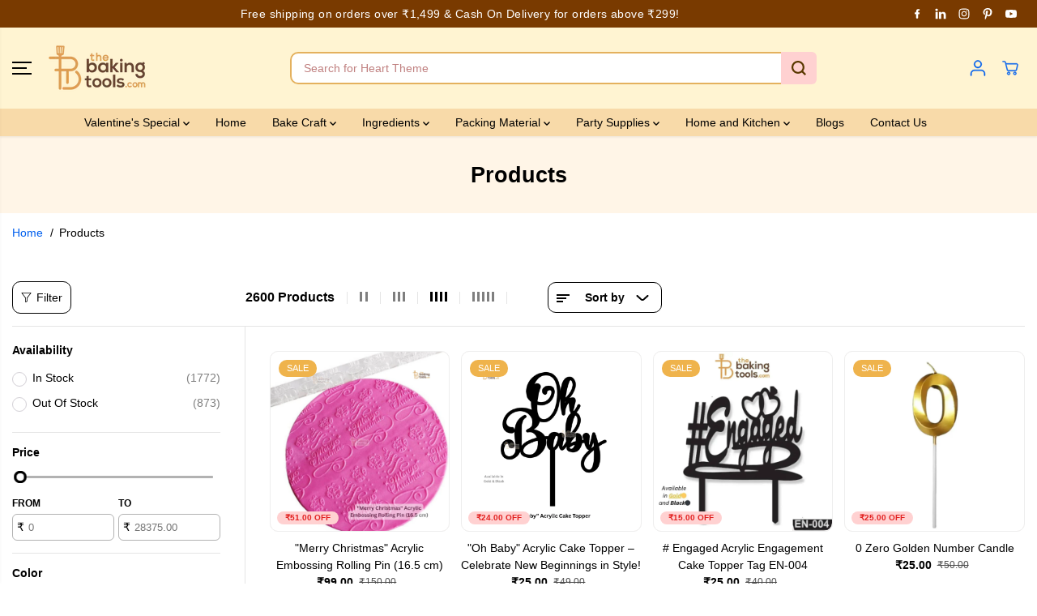

--- FILE ---
content_type: text/javascript
request_url: https://thebakingtools.com/cdn/shop/t/66/assets/search.aio.min.js?v=31325600777291788841764745050
body_size: 1412
content:
/*
Generated time: December 3, 2025 06:57
This file was created by the app developer. Feel free to contact the original developer with any questions. It was minified (compressed) by AVADA. AVADA do NOT own this script.
*/
document.addEventListener("DOMContentLoaded",searchTabsInit,!1),document.addEventListener("shopify:section:load",searchTabsInit,!1),document.addEventListener("DOMContentLoaded",speechInit,!1),document.addEventListener("shopify:section:load",speechInit,!1);var searchTyping,$resultsBox=$(".yv-search-result-container"),searchbarresult=$("body").find(".yv-header-searchbar-content");function removeHtmlEntities(e){let t={"&":"&amp;","<":"&lt;",">":"&gt;",'"':"&quot;","'":"&apos;"};return e.replace(/([&<>\"'])/g,e=>t[e])}function searchTabsInit(){var a,n=document.getElementsByClassName("yv-tab-result-head");0<n.length&&(a=document.getElementsByClassName("yv-search-result-list"),Array.from(n).forEach(function(s){s.addEventListener("click",e=>{e.preventDefault(),Array.from(n).forEach(function(e){e.classList.remove("active")});var t,e=s.getAttribute("data-resulturl"),r=document.querySelector(".search-bar-container"),r=(r&&(t=r.querySelector(".search-result-bottom"),r)&&t.setAttribute("href",e),Array.from(a).forEach(function(e){e.classList.remove("active")}),s.classList.add("active"),s.getAttribute("data-results"));document.getElementById(r).classList.add("active")})}))}function recentSearch(){$("#recent_search_list").html(""),$(".recent-search-list").siblings(".yv-search-result-container").removeClass("no-recent");var a="",n=!1;setTimeout(function(){var e=localStorage.getItem("Recent_search"),e=JSON.parse(e);$(".recent-search-list").html(""),null==e?($(".recent-search-list").html(""),$(".recent-search-list").siblings(".yv-search-result-container").addClass("no-recent")):(a=(a=a.concat('<h6 class="recent-search-title">'+searchRecentTitleText+"</h6>")).concat('<ul class="list-unstyled recent-search-listing">'),e=e.reverse(),$.each(e,function(e,t){var s="";1<rootUrl.length&&(s=rootUrl),e<10&&jQuery.ajax({type:"GET",url:s+"/products/"+t+".json",success:function(e){n=!0;e=e.product;let t=noProductImage;var r=$("<div>"+e.title+"</div>").text();e.image&&(t=`<img src="${e.image.src}&width=100" alt="${removeHtmlEntities(r)}">`),a+=`<li><a class="focus-inside" href="${s}/products/${e.handle}">
                      ${t}<span>${truncate(removeHtmlEntities(r),2)}</span></a></li>`},error:function(e){console.log("Error: "+e)}})}),$(document).ajaxStop(function(){a=a.concat("</ul>"),n&&($("#recent_search_list").html(a),focusElementsRotation($(".search-bar-container")))}))},500)}function searchResults(r){var s="",a=($("[data-search-drawer]").data("search-drawer"),$("body").find(".search-bar-container")),e=localStorage.getItem("Recent_search"),n=JSON.parse(e),c=(null==n&&(n=[]),r.closest("form"));searchTyping=setTimeout(function(){$resultsBox.html(preLoadLoadGif);var e=c.find('input[name="q"]').val(),t="product";searchPageResults&&(t+=",page"),searchArticleResults&&(t+=",article"),searchCollectionResults&&(t+=",collection"),searchSuggestions&&(t+=",query"),s=r.hasClass("yv-search-bar")?(searchbarresult.show(),searchbarresult.html(preLoadLoadGif),"predictive-search-lite"):"predictive-search",e!=r.data("oldval")?(r.hasClass("yv-search-bar")&&$("button[data-searchbar-cross]").show(),fetch(searchUrl+"/suggest?section_id="+s+"&q="+e+"&resources[type]="+t+"&resources[options][fields]=author,tag,title,product_type,variants.title,vendor,variants.sku").then(e=>e.text()).then(e=>{e=(new DOMParser).parseFromString(e,"text/html").querySelector("#shopify-section-"+s);r.hasClass("yv-search-bar")?e&&searchbarresult.html(e.innerHTML):(0<a.find("[data-search-suggestions]").length&&(e&&e.querySelector("[data-search-suggestions]")?(a.find("[data-search-suggestions]").html(e.querySelector("[data-search-suggestions]").innerHTML),e.querySelector("[data-search-suggestions]").innerHTML=""):a.find("[data-search-suggestions]").html("")),e?($resultsBox.html(e.innerHTML),searchTabsInit(),recentProductHandle&&!1===n.includes(recentProductHandle)&&n.push(recentProductHandle),localStorage.setItem("Recent_search",JSON.stringify(n))):$resultsBox.empty(),focusElementsRotation($(".search-bar-container")))})):e.length<=2&&($resultsBox.empty(),searchbarresult.empty(),$("button[data-searchbar-cross]").hide(),searchbarresult.css("display","none"),focusElementsRotation($(".search-bar-container")))},1e3)}function speechInit(){var e=document.querySelectorAll("[data-speech-search]");Array.from(e).forEach(function(e){initSpeectRecognition(e)})}function initSpeectRecognition(e){let t=null,r=!1,s=null;var a=window.navigator.userAgent.toLowerCase();"webkitSpeechRecognition"in window&&-1<a.indexOf("chrome")&&window.chrome&&-1===a.indexOf("edg/")&&(e.classList.remove("hidden"),(t=new window.webkitSpeechRecognition).continuous=!1,t.interimResults=!1,s=e.closest("form").querySelector("[data-search-input]"),t.addEventListener("result",debounce(e=>{e.results&&(e=e.results[0][0].transcript,s.value=e,s.focus(),s.dispatchEvent(new Event("input")),searchResults($(s)))},300)),t.addEventListener("audiostart",()=>{r=!0,e.classList.add("active")}),t.addEventListener("audioend",()=>{r=!1,e.classList.remove("active")}),e.addEventListener("click",function(e){e.preventDefault(),r=r?(t.stop(),!1):(t.start(),!0)}),e.addEventListener("keydown",e=>{"Space"!==e.code&&"Enter"!==e.code||(e.preventDefault(),r?t.stop():t.start())}))}$(document).ready(function(){$("body").on("click",".search-form",function(e){e.preventDefault(),focusElement=$(".search-form");e=$(this).data("search-drawer");$("body").toggleClass(e),$("input.search-input").trigger("focus"),$("#recent_search_list").html(""),recentSearch(),focusElementsRotation($(".search-bar-container"))}),$(".AjaxSearchResponse").prepend(""),$(".search-close").show(),$("body").on("keydown",".search-input",function(e){clearTimeout(searchTyping),0===this.value.length&&32===e.which&&e.preventDefault()}),$("body").on("keyup",".search-input",function(e){clearTimeout(searchTyping),searchResults($(this))}),$(".search-form, #search-form").on("submit",function(e){e.preventDefault();e="*"+$(this).find('input[name="q"]').val()+"*",e=$(this).attr("action")+"?q="+e+"&options%5Bprefix%5D=last";window.location=e}),$("body").on("click",".yv-search-drawer-close",function(e){e.preventDefault(),$("input.form-control.search-input").val(""),$resultsBox.empty(),$("body").removeClass("addsearch"),stopFocusElementsRotation(),focusElement.trigger("focus")}),$("body").on("click",".yv-search-bar",function(e){2<$(this).val().length&&$(".yv-header-searchbar-content").show()}),$(document).on("focus","button[data-searchbar-cross]",function(e){e.preventDefault(),$(this).hide(),$(".yv-search-bar").val(""),searchbarresult.hide(),searchbarresult.html("")})});

--- FILE ---
content_type: text/javascript
request_url: https://thebakingtools.com/cdn/shop/t/66/assets/common.aio.min.js?v=77930025944590395841764745050
body_size: 22971
content:
/*
Generated time: December 3, 2025 06:57
This file was created by the app developer. Feel free to contact the original developer with any questions. It was minified (compressed) by AVADA. AVADA do NOT own this script.
*/
var mouse_is_inside=!1;let currentVideo,scrollbarWidth=(void 0===window.Shopify&&(window.Shopify={}),window.innerWidth-document.body.clientWidth);function debounce(t,o=300){let i;return(...e)=>{clearTimeout(i),i=setTimeout(()=>t.apply(this,e),o)}}0<scrollbarWidth&&document.documentElement.style.setProperty("--scrollbar-width",scrollbarWidth+"px"),Shopify.bind=function(e,t){return function(){return e.apply(t,arguments)}},Shopify.setSelectorByValue=function(e,t){for(var o=0,i=e.options.length;o<i;o++){var r=e.options[o];if(t==r.value||t==r.innerHTML)return e.selectedIndex=o}},Shopify.addListener=function(e,t,o){e.addEventListener?e.addEventListener(t,o,!1):e.attachEvent("on"+t,o)},Shopify.postLink=function(e,t){var o,i=(t=t||{}).method||"post",r=t.parameters||{},n=document.createElement("form");for(o in n.setAttribute("method",i),n.setAttribute("action",e),r){var a=document.createElement("input");a.setAttribute("type","hidden"),a.setAttribute("name",o),a.setAttribute("value",r[o]),n.appendChild(a)}document.body.appendChild(n),n.submit(),document.body.removeChild(n)},Shopify.CountryProvinceSelector=function(e,t,o){var e=document.querySelectorAll("#"+e),i=document.querySelectorAll("#"+t),o=document.querySelectorAll("#"+o.hideElement||"#"+t);0<e.length&&(this.countryEl=e[0],this.provinceEl=i[0],this.provinceContainer=o[0],e[1]&&(this.countryEl=e[1]),i[1]&&(this.provinceEl=i[1]),o[1]&&(this.provinceContainer=o[1]),Shopify.addListener(this.countryEl,"change",Shopify.bind(this.countryHandler,this)),this.initCountry(),this.initProvince())},Shopify.CountryProvinceSelector.prototype={initCountry:function(){var e=this.countryEl.getAttribute("data-default");Shopify.setSelectorByValue(this.countryEl,e),this.countryHandler()},initProvince:function(){var e=this.provinceEl.getAttribute("data-default");e&&0<this.provinceEl.options.length&&Shopify.setSelectorByValue(this.provinceEl,e)},countryHandler:function(e){var t=(i=this.countryEl.options[this.countryEl.selectedIndex]).getAttribute("data-provinces"),o=JSON.parse(t);if(this.clearOptions(this.provinceEl),o&&0==o.length)this.provinceContainer.style.display="none";else{for(var i,r=0;r<o.length;r++)(i=document.createElement("option")).value=o[r][0],i.innerHTML=o[r][1],this.provinceEl.appendChild(i);this.provinceContainer.style.display=""}},clearOptions:function(e){for(;e.firstChild;)e.removeChild(e.firstChild)},setOptions:function(e,t){var o=0;for(t.length;o<t.length;o++){var i=document.createElement("option");i.value=t[o],i.innerHTML=t[o],e.appendChild(i)}}},void 0===Shopify&&(Shopify={}),Shopify.formatMoney||(Shopify.formatMoney=function(e,t){var o="",i=/\{\{\s*(\w+)\s*\}\}/,t=t||this.money_format;function r(e,t){return void 0===e?t:e}function n(e,t,o,i){return t=r(t,2),o=r(o,","),i=r(i,"."),isNaN(e)||null==e?0:(t=(e=(e/100).toFixed(t)).split("."))[0].replace(/(\d)(?=(\d\d\d)+(?!\d))/g,"$1"+o)+(t[1]?i+t[1]:"")}switch("string"==typeof e&&(e=e.replace(".","")),t.match(i)[1]){case"amount":o=n(e,2);break;case"amount_no_decimals":o=n(e,0);break;case"amount_with_comma_separator":o=n(e,2,".",",");break;case"amount_no_decimals_with_comma_separator":o=n(e,0,".",",");break;case"amount_no_decimals_with_space_separator":o=n(e,0," "," ")}return t.replace(i,o)});var DOMAnimations={slideUp:function(o,i=500){return new Promise(function(e,t){o&&(o.style.height=o.offsetHeight+"px",o.style.transitionProperty="height, margin, padding",o.style.transitionDuration=i+"ms",o.style.overflow="hidden",o.style.height=0,o.style.paddingTop=0,o.style.paddingBottom=0,o.style.marginTop=0,o.style.marginBottom=0,window.setTimeout(function(){o.style.display="none",o.style.removeProperty("height"),o.style.removeProperty("padding-top"),o.style.removeProperty("padding-bottom"),o.style.removeProperty("margin-top"),o.style.removeProperty("margin-bottom"),o.style.removeProperty("overflow"),o.style.removeProperty("transition-duration"),o.style.removeProperty("transition-property"),e(!1)},i))})},slideDown:function(i,r=500){return new Promise(function(e,t){if(i){i.style.removeProperty("display");let e=window.getComputedStyle(i).display;"none"===e&&(e="block"),i.style.display=e;var o=i.offsetHeight;i.style.overflow="hidden",i.style.height=0,i.style.paddingTop=0,i.style.paddingBottom=0,i.style.marginTop=0,i.style.marginBottom=0,i.style.transitionProperty="height, margin, padding",i.style.transitionDuration=r+"ms",i.style.height=o+"px",i.style.removeProperty("padding-top"),i.style.removeProperty("padding-bottom"),i.style.removeProperty("margin-top"),i.style.removeProperty("margin-bottom"),window.setTimeout(function(){i.style.removeProperty("height"),i.style.removeProperty("overflow"),i.style.removeProperty("transition-duration"),i.style.removeProperty("transition-property")},r)}})},slideToggle:function(e,t=500){return"none"===window.getComputedStyle(e).display?this.slideDown(e,t):this.slideUp(e,t)},classToggle:function(e,t){e.classList.contains(t)?e.classList.remove(t):e.classList.add(t)}};function hideallMenus(e,o){Array.from(e).forEach(function(e){var t=e.nextElementSibling;e!=o&&(e.parentNode.classList.remove("active"),DOMAnimations.slideUp(t))})}function pad2(e){return(e<10?"0":"")+e}function screenVisibility(e){var t,o,i,r,n;if(0!=e.length)return i=(t=(o=$(window)).scrollTop())+(o=o.height()),n=(r=(e=e).offset().top)+(e=e.height()),t<=r&&r<i||t<n&&n<=i||o<e&&r<=t&&i<=n}function isOnScreen(e,t){var o,i,r,n;if(0!=e.length)return r=(o=(i=$(window)).scrollTop())+(i=i.height()),n=(e=$(e)).offset().top,t||768<$(window).width()&&(n+=400),e=n+(t=e.height()),o<=n&&n<r||o<e&&e<=r||i<t&&n<=o&&r<=e}function truncate(e,t){var o=e.split(" ").length,e=e.split(" ").splice(0,t).join(" ");return t<o&&(e+=".."),e}function toggleDropdown(e){e=document.getElementById(e);"none"===e.style.display?e.style.display="block":e.style.display="none"}function roundToTwo(e){return+(Math.round(e+"e+2")+"e-2")}function listElementsForFocus(e){return Array.from(e[0].querySelectorAll("summary, a[href], button:enabled, [tabindex]:not([tabindex^='-']), [draggable], area, input:not([type=hidden]):enabled, select:enabled, textarea:enabled, object, iframe"))}Element.prototype.fadeIn||(Element.prototype.fadeIn=function(){let e=isNaN(arguments[0])?400:arguments[0],t="function"==typeof arguments[0]?arguments[0]:"function"==typeof arguments[1]?arguments[1]:null,o=(this.style.opacity=0,this.style.filter="alpha(opacity=0)",this.style.display="inline-block",this.style.visibility="visible",this),i=0,r=setInterval(function(){1<=(i+=50/e)&&(clearInterval(r),i=1,t)&&t("done!"),o.style.opacity=i,o.style.filter="alpha(opacity="+100*i+")"},50)}),Element.prototype.fadeOut||(Element.prototype.fadeOut=function(){let e=isNaN(arguments[0])?400:arguments[0],t="function"==typeof arguments[0]?arguments[0]:"function"==typeof arguments[1]?arguments[1]:null,o=this,i=1,r=setInterval(function(){(i-=50/e)<=0&&(clearInterval(r),i=0,o.style.display="none",o.style.visibility="hidden",t)&&t("done!"),o.style.opacity=i,o.style.filter="alpha(opacity="+100*i+")"},50)}),jQuery.fn.scrollTo=function(e){return $(this).scrollTop($(this).scrollTop()-$(this).offset().top+$(e).offset().top),this};let focusElementsList={};function focusElementsRotation(t){stopFocusElementsRotation();var e=listElementsForFocus(t);let o=e[0],i=e[e.length-1];focusElementsList.focusin=e=>{e.target!==t[0]&&e.target!==i&&e.target!==o||document.addEventListener("keydown",focusElementsList.keydown)},focusElementsList.focusout=function(){document.removeEventListener("keydown",focusElementsList.keydown)},focusElementsList.keydown=function(e){"TAB"===e.code.toUpperCase()&&(e.target!==i||e.shiftKey||(e.preventDefault(),o.focus()),e.target===t[0]||e.target===o)&&e.shiftKey&&(e.preventDefault(),i.focus())},document.addEventListener("focusout",focusElementsList.focusout),document.addEventListener("focusin",focusElementsList.focusin)}function stopFocusElementsRotation(){document.removeEventListener("focusin",focusElementsList.focusin),document.removeEventListener("focusout",focusElementsList.focusout),document.removeEventListener("keydown",focusElementsList.keydown)}let subscribers={};function subscribe(e,t){return void 0===subscribers[e]&&(subscribers[e]=[]),subscribers[e]=[...subscribers[e],t],function(){subscribers[e]=subscribers[e].filter(e=>e!==t)}}function fetchConfig(e="json"){return{method:"POST",headers:{"Content-Type":"application/json",Accept:"application/"+e}}}function publish(e,t){subscribers[e]&&subscribers[e].forEach(e=>{e(t)})}class HTMLUpdateUtility{static viewTransition(e,t,o=[],i=[]){o?.forEach(e=>e(t));o=document.createElement("div");HTMLUpdateUtility.setInnerHTML(o,t.outerHTML);let r=o.firstChild,n=Date.now();e.querySelectorAll("[id], [form]").forEach(e=>{e.id&&(e.id=e.id+"-"+n),e.form&&e.setAttribute("form",e.form.getAttribute("id")+"-"+n)}),e.parentNode.insertBefore(r,e),e.style.display="none",i?.forEach(e=>e(r)),setTimeout(()=>e.remove(),500)}static setInnerHTML(e,t){e.innerHTML=t,e.querySelectorAll("script").forEach(e=>{let t=document.createElement("script");Array.from(e.attributes).forEach(e=>{t.setAttribute(e.name,e.value)}),t.appendChild(document.createTextNode(e.innerHTML)),e.parentNode.replaceChild(t,e)})}}let PUB_SUB_EVENTS={cartUpdate:"cartUpdate",quantityUpdate:"quantityUpdate",variantChange:"variantChange",cartError:"cartError",facetUpdate:"facetUpdate",quantityRules:"quantityRules",quantityBoundries:"quantityBoundries",optionValueSelectionChange:"optionValueSelectionChange"};class ProductInfo extends HTMLElement{quantityInput=void 0;quantityForm=void 0;onVariantChangeUnsubscriber=void 0;cartUpdateUnsubscriber=void 0;abortController=void 0;pendingRequestUrl=null;preProcessHtmlCallbacks=[];postProcessHtmlCallbacks=[];_mediaOptions=["color","colour","couleur","pattern","style"];constructor(){super(),this.moneyFormat=moneyFormat;var e=(this.getAttribute("data-media-options")||"").split(",").map(e=>e.trim().toLowerCase()).filter(Boolean);this.window="undefined"!=typeof window?window:globalThis,e.length&&(this._mediaOptions=e),this.initQuantityControls(),this.quantityInput=this.querySelector(".quantity-input"),this.submitButton=this.querySelector('[type="submit"]'),this.submitButtonText=this.submitButton?.querySelector("[data-button-text]")}connectedCallback(){this.section=this.closest("section"),this.stickyProductWrapper=this.section?.querySelector(".product-view-wrapper")||null,this.onVariantChangeUnsubscriber=subscribe(PUB_SUB_EVENTS.optionValueSelectionChange,this.handleOptionValueChange.bind(this)),this.initQuantityHandlers(),this.dispatchEvent(new CustomEvent("product-info:loaded",{bubbles:!0})),this.section&&setTimeout(()=>{if(window.aosAnimation&&window.AOS)try{AOS.refreshHard()}catch(e){}},500)}disconnectedCallback(){try{this.onVariantChangeUnsubscriber?.()}catch(e){}try{this.cartUpdateUnsubscriber?.()}catch(e){}try{this.abortController?.abort()}catch(e){}}initQuantityControls(){let i=this.querySelector('input[type="number"]');console.log(i);var e=this.querySelector(".quantity-up"),t=this.querySelector(".quantity-down");let r=parseFloat(i.getAttribute("min")),n=parseFloat(i.getAttribute("max")),a=parseFloat(i.getAttribute("step"))||1,o=e=>{var t=parseFloat(i.value)||0;let o;o="up"===e?isNaN(n)?t+a:Math.min(t+a,n):isNaN(r)?t-a:Math.max(t-a,r),i.value=o,i.dispatchEvent(new Event("change",{bubbles:!0}))};e&&e.addEventListener("click",e=>{e.preventDefault(),o("up")}),t&&t.addEventListener("click",e=>{e.preventDefault(),o("down")})}initQuantityHandlers(){this.quantityInput&&(this.quantityForm=this.querySelector("[data-product-quantity-wrapper]"),this.quantityForm)&&(this.setQuantityBoundries(),this.dataset.originalSection||(this.cartUpdateUnsubscriber=subscribe(PUB_SUB_EVENTS.cartUpdate,this.fetchQuantityRules.bind(this))))}handleOptionValueChange({data:{event:e,target:t,selectedOptionValues:o}}){var i,r;console.log(o),this.contains(e.target)&&(this.resetProductFormState(),e=t.dataset.productUrl||this.pendingRequestUrl||this.dataset.url,this.pendingRequestUrl=e,i=this.dataset.url!==e,r="true"===this.dataset.updateUrl&&i,this.renderProductInfo({requestUrl:this.buildRequestUrlWithParams(e,o,r),targetId:t.id,callback:i?this.handleSwapProduct(e,r):this.handleUpdateProductInfo(e)}))}resetProductFormState(){this.productForm?.toggleSubmitButton(!0)}syncStickyPrices(o){let i=this.dataset.sectionId;var e=e=>{var t=o.getElementById(e+"-"+i),e=document.getElementById(e+"-"+i);t&&e&&(e.innerHTML=t.innerHTML)};e("sticky-price-wrapper"),e("sticky-block-product-compare-price"),e("sticky-block-product-discount-price");["[data-price-sticky]","[data-compare-price-sticky]","[data-discount-price-sticky]"].forEach(e=>{var t=o.querySelector(e),e=document.querySelector(e);t&&e&&(e.innerHTML=t.innerHTML)})}buildRequestUrlWithParams(e,t=[],o=!1){var i=[];return o||("quick-view"==this.dataset.sectionName?i.push("view=quick-view"):i.push("section_id="+this.dataset.sectionId)),t.length&&i.push("option_values="+t.join(",")),e+"?"+i.join("&")}handleSwapProduct(o,i){return e=>{this.productModal?.remove();var t=this.getSelectedVariant(e.querySelector(i?"product-info[id^='MainProduct']":"product-info"));this.updateURL(o,t?.id),i?((t=e.querySelector("head title")?.innerHTML)&&(document.querySelector("head title").innerHTML=t),HTMLUpdateUtility.viewTransition(document.querySelector("main"),e.querySelector("main"),this.preProcessHtmlCallbacks,this.postProcessHtmlCallbacks)):HTMLUpdateUtility.viewTransition(this,e.querySelector("product-info"),this.preProcessHtmlCallbacks,this.postProcessHtmlCallbacks);try{productRecommendations()}catch(e){}this.initShopifyPaymentButtonIfAny(),sliders()}}handleUpdateProductInfo(o){return i=>{var e,t=this.getSelectedVariant(i);console.log(t,"variant"),this.stickyAddtoCart(i),this.querySelector(".product__pickup-availabilities")&&this.pickupAvailability(t),this.updateOptionValues(i),this.updateURL(o,t?.id),this.updateVariantInputs(t?.id),t?(this.updateMedia(i,t?.featured_media?.id),this.updateQuickAddMedia(t),(e=(e,t=e=>!1)=>{var o=i.getElementById(e+"-"+this.dataset.sectionId),e=this.querySelector(`#${e}-`+this.dataset.sectionId);o&&e&&(e.innerHTML=o.innerHTML,e.classList.toggle("hidden",t(o)))})("yv-product-price"),e("yv-product-compare-price"),e("productErrors"),e("Price-Per-Item"),this.querySelector("#Quantity-Rules-"+this.sectionId)&&(e("Quantity-Rules"),e("Quantity-Form"),this.initQuantityControls()),e("yv-product-discount-price"),e("sticky-price-wrapper"),e("sku-wrapper",({classList:e})=>e.contains("hidden")),e("sticky-block-sku-wrapper",({classList:e})=>e.contains("hidden")),e("product__inventory",({innerText:e})=>""===e),e("sticky-block-product-inventory-wrapper",({innerText:e})=>""===e),e("Volume"),this.updateQuantityRules(this.sectionId,i),this.updateAvailabilityAndButtons(t),this.applySellingPlans(t),this.updateBackInStock(t),this.updateInventoryBar(t),this.initShopifyPaymentButtonIfAny(),"quick-view"==this.sectionId?this.updatePaymentButtonsStateAndText(t):this.toggleSubmitButton(i.getElementById(`ProductSubmitButton-${this.sectionId}-`+this.productId)?.hasAttribute("disabled")??!0,window.soldOutText||"Sold out"),publish(PUB_SUB_EVENTS.variantChange,{data:{sectionId:this.sectionId,html:i,variant:t}})):this.setUnavailable()}}toggleSubmitButton(e=!0,t){console.log(e,t,"dasda"),e?(this.submitButton.setAttribute("disabled","disabled"),t&&(this.submitButtonText.textContent=t)):(this.submitButton.removeAttribute("disabled"),this.submitButtonText.textContent=window.addToCartText||"Add to cart")}updateAvailabilityAndButtons(e){var t=this.querySelector("[data-product-availability]"),o=this.querySelector("[data-product-sku]"),i=this.querySelector("[data-variant-sku]"),r=this.closest("[data-product-page-section]"),t=(t&&(t.innerHTML=e?.available?"In stock":"Out of stock"),o&&(o.innerHTML=e?.sku&&""!==e.sku?e.sku:"--"),i&&(i.innerHTML=e?.sku||""),r?.querySelectorAll(".productErrors"));t&&Array.from(t).forEach(e=>{e.innerHTML="",e.style.display="none"})}stickyAddtoCart(e){var t,o;this.stickyProductWrapper&&(e=e.getElementById(`sticky-product-info-${this.sectionId}-`+this.productId))&&(this.stickyProductWrapper.classList.contains("sticky-visible")&&(t=e.querySelector("[data-sticky-options-btn]"),o=e.querySelector("[data-sticky-options]"),t&&t.classList.add("active"),o)&&(o.style.display="block"),this.stickyProductWrapper.innerHTML=e.innerHTML)}mainProduct(e){var t,o,e=e.querySelector('input[name="id"]');e&&(e=e.value,t="ProductData-"+this.sectionId,o=document.getElementById(t))&&(o=o.querySelector('input[name="id"]'))&&(o.value=e,console.log(`Updated input in #${t}:`,o))}pickupAvailability(r){setTimeout(()=>{let t=document.querySelector(".product__pickup-availabilities"),o=document.getElementById("pickup-availability-preview-container");if(t&&(o&&(o.innerHTML="",o.classList.add("hidden")),t.classList.add("hidden"),!(!r||!0!==r.available))){let e=t.dataset.rootUrl||"";var i=t.closest("form")?.querySelector("[name=id]")?.value||r?.id,i=(e.endsWith("/")||(e+="/"),e+`variants/${i}/?section_id=pickup-availability`);fetch(i).then(e=>e.text()).then(e=>{e=(new DOMParser).parseFromString(e,"text/html").querySelector(".shopify-section");if(e?.querySelector("#pickUpAvailabilityPreview")&&o){o.innerHTML=e.innerHTML,o.classList.remove("hidden"),t.classList.remove("hidden");try{showPickupDrawer()}catch(e){}}}).catch(()=>{})}},500)}setQuantityBoundries(){var e={cartQuantity:this.quantityInput?.dataset?.cartQuantity?parseInt(this.quantityInput.dataset.cartQuantity):0,min:this.quantityInput?.dataset?.min?parseInt(this.quantityInput.dataset.min):1,max:this.quantityInput?.dataset?.max?parseInt(this.quantityInput.dataset.max):null,step:this.quantityInput?.step?parseInt(this.quantityInput.step):1};let t=e.min;var o=null===e.max?e.max:e.max-e.cartQuantity;null!==o&&(t=Math.min(t,o)),e.min<=e.cartQuantity&&(t=Math.min(t,e.step)),this.quantityInput&&(this.quantityInput.min=t,o?this.quantityInput.max=o:this.quantityInput.removeAttribute("max"),this.quantityInput.value=String(t)),publish(PUB_SUB_EVENTS.quantityUpdate,void 0)}fetchQuantityRules(){var e=this.productForm?.variantIdInput?.value;if(e)return fetch(this.dataset.url+`?variant=${e}&section_id=`+this.sectionId).then(e=>e.text()).then(e=>{e=(new DOMParser).parseFromString(e,"text/html");this.updateQuantityRules(this.sectionId,e)}).catch(e=>console.error(e)).finally(()=>{})}updateQuantityRules(e,t){if(this.quantityInput&&this.quantityForm){this.setQuantityBoundries();var o,i=t.getElementById("Quantity-Form-"+e);for(o of[".quantity-input"]){var r,n=this.quantityForm.querySelector(o),a=i?.querySelector(o);if(n&&a)if(".quantity-input"===o)for(r of["data-cart-quantity","data-min","data-max","step"]){var s=a.getAttribute(r);null!==s?n.setAttribute(r,s):n.removeAttribute(r)}else n.innerHTML=a.innerHTML}}}getSelectedVariant(e){e=e?.querySelector("variant-selects [data-selected-variant]")?.innerHTML;return e?JSON.parse(e):null}updateURL(e,t){var o=""+(window.shopUrl||"")+e+(t?"?variant="+t:"");try{this.querySelector("share-button")?.updateUrl(o)}catch(e){}if("false"!==this.dataset.updateUrl){o=e+(t?"?variant="+t:"");try{window.history.replaceState({},"",o)}catch(e){}}}updateMedia(i,o){try{let e=this.getSelectedVariant?.(i),o=e?.featured_media?.alt;if(o=o&&"string"==typeof o?o.toLowerCase():o){let t=this.closest(".shopify-section")?.id;var r=this.querySelector(".yv-product-big-slider")||this.querySelector(".yv-product-image-item")?.closest(".yv-product-big-slider"),n=r?Array.from(r.querySelectorAll(`.yv-product-image-item[variant-color="${o}"]`)):[],a=r?Array.from(r.querySelectorAll(".yv-product-image-item")):[],s=Array.from(this.querySelectorAll(`.yv-product-video-item[variant-color="${o}"]`)),l=Array.from(this.querySelectorAll(".yv-product-model-item")),c=Array.from(this.querySelectorAll(`.yv-product-model-item[variant-color="${o}"]`));if(0<n.length&&r){if(767<window.innerWidth&&r.classList.contains("flickity-enabled")&&window.productSlider?.destroy)try{window.productSlider.destroy()}catch(e){}if(a.forEach(e=>{e.style.display="none",e.querySelectorAll("a.yv-product-zoom").forEach(e=>e.setAttribute("data-fancybox","none"))}),l.forEach(e=>{e.style.display="none"}),n.forEach(e=>{e.style.display="",e.querySelectorAll("a.yv-product-zoom").forEach(e=>e.setAttribute("data-fancybox",t?"gallery"+t:"gallery"))}),s.forEach(e=>e.style.display=""),c.forEach(e=>e.style.display=""),767<window.innerWidth&&"function"==typeof window.initProductSlider)try{window.initProductSlider()}catch(e){}}var d=this.querySelector(".data-thumb-slider")||this.querySelector(".gallery__slide-img")?.closest(".data-thumb-slider"),u=Array.from(this.querySelectorAll(`.gallery__slide-img[variant-color="${o}"]`)),p=Array.from(this.querySelectorAll(".gallery__slide-img"));if(0<u.length&&d){if(767<window.innerWidth&&d.classList.contains("flickity-enabled")&&window.productThumbSlider?.destroy)try{window.productThumbSlider.destroy()}catch(e){}if(p.forEach(e=>e.style.display="none"),u.forEach(e=>e.style.display=""),767<window.innerWidth&&"function"==typeof window.initProductThumbSlider)try{window.initProductThumbSlider()}catch(e){}}var y=Array.from(this.querySelectorAll(`.gallery-thumbs-item[variant-color="${o}"]`)),m=Array.from(this.querySelectorAll(".gallery-thumbs-item")),h=(0<y.length&&(m.forEach(e=>e.style.display="none"),y.forEach(e=>e.style.display="")),Array.from(this.querySelectorAll(`.gallery-main-item[variant-color="${o}"]`))),v=Array.from(this.querySelectorAll(".gallery-main-item"));0<h.length&&(v.forEach(e=>{e.style.display="none",e.querySelectorAll("a.yv-product-zoom").forEach(e=>e.setAttribute("data-fancybox","none"))}),h.forEach(e=>{e.style.display="",e.querySelectorAll("a.yv-product-zoom").forEach(e=>e.setAttribute("data-fancybox",t?"gallery"+t:"gallery"))}))}}catch(e){}if(o){r=this.querySelector("[data-product-slider-main-wrapper]"),a=this.querySelector("#media-main-"+o);if(767<window.innerWidth&&a&&r)if(r.classList.contains("flickity-enabled")){l=Array.from(a.parentElement.children).indexOf(a);let e=window.Flickity?.data(r);e?.select(l)}else{n=r.children.length,s=r.firstChild;1<n&&s&&r.insertBefore(a,s)}"stacked"===this.querySelector("[data-product-media]")?.getAttribute("data-type")&&(c=this.querySelector("#productmedia-"+o),d=document.getElementById("showMoreButton"),c)&&(c.classList.contains("hidden-media")&&d?.click(),c.scrollIntoView({behavior:"smooth"}));let e=this.getSelectedVariant?.(i);p=e?.featured_media?.id,m=(p&&(u=this.querySelector(`.gallery-thumbs-item[data-image="media-${p}"]`))&&u.click(),this.addEventListener("click",e=>{var t=e.target.closest(".gallery-thumbs-item");t&&(e.preventDefault(),e=t.getAttribute("data-image"),t=((t=document.querySelector(".shopify-section-main-header"))?t.offsetHeight:0)+10,e=document.querySelector(`#${e}.gallery-main-item`))&&(e=e.getBoundingClientRect().top+window.pageYOffset-t,window.scrollTo({top:e,behavior:"smooth"}))}),p),y=this.querySelector(`[data-image="media-${m}"]`)||this.querySelector(`[data-image="#media-main-${m}"]`);let t=this.querySelector("[data-product-slider-main-wrapper]");if(t&&t.classList.contains("flickity-enabled"))this.window.innerWidth<768&&(v=Array.prototype.indexOf.call(y.parentElement.children,y),sliderSelector.select(v),h=this.querySelector("#media-main-"+m))&&(this.window.scrollTo({top:y.getBoundingClientRect().top+window.scrollY-top,behavior:"smooth"}),h.parentElement.scrollLeft+=h.offsetLeft);else if(t&&t.classList.contains("gallery-item")){let e=10;l=document.querySelector(".shopify-section-main-header");l&&(e+=l.offsetHeight),this.window.scrollTo({top:y.getBoundingClientRect().top+window.scrollY-e,behavior:"smooth"}),this.window.innerWidth<768&&(n=this.querySelector("#media-"+m)||this.querySelector("#media-main-"+m))&&(n.parentElement.scrollLeft+=n.offsetLeft)}else y&&y.click(),this.window.innerWidth<768&&(r=this.querySelector("#media-"+m)||this.querySelector("#media-main-"+m))&&(a=r.parentElement,s=r.getBoundingClientRect().left-a.getBoundingClientRect().left,a.scrollLeft+=s)}}updateVariantInputs(t){console.log("this.productId",this.productId);var e=["#product-form-"+this.dataset.sectionId,"#product-form-"+this.productId,"#product-form-installment-product-form-"+this.dataset.sectionId,"#sticky-block-product-form-installment-product-form-"+this.dataset.sectionId,"product-form-sticky-product"].join(", ");this.querySelectorAll(e).forEach(e=>{e=e.querySelector('input[name="id"]');e&&(e.value=t??"",e.dispatchEvent(new Event("change",{bubbles:!0})),t?e.removeAttribute("disabled"):e.setAttribute("disabled","disabled"))})}updateOptionValues(e){e=e.querySelector("variant-selects");e&&HTMLUpdateUtility.viewTransition(this.variantSelectors,e,this.preProcessHtmlCallbacks,this.postProcessHtmlCallbacks)}setUnavailable(){this.productForm?.toggleSubmitButton(!0,window.unavailableATCText);var e=["sku-wrapper","Price-Per-Item","product-inventory-wrapper","Quantity-Rules","Volume"].map(e=>`#${e}-`+this.sectionId).join(", ");this.querySelectorAll(e).forEach(({classList:e})=>e.add("hidden")),this.updateInventoryBar(null),this.toggleTermsAndConditionsUI(!1)}renderProductInfo({requestUrl:e,callback:t}){try{this.abortController?.abort()}catch(e){}this.abortController=new AbortController,fetch(e,{signal:this.abortController.signal}).then(e=>e.text()).then(e=>{this.pendingRequestUrl=null;e=(new DOMParser).parseFromString(e,"text/html");t(e)}).catch(e=>{"AbortError"!==e.name&&console.error(e)})}get productForm(){return this.querySelector("product-form")}get variantSelectors(){return this.querySelector("variant-selects")}get sectionId(){return this.dataset.originalSection||this.dataset.section}get productId(){return this.getAttribute("data-product-id")}updateBackInStock(e){try{"function"==typeof updateBackInStock&&updateBackInStock(e,this.closest(".yv_product_content_section")||this.section||this)}catch(e){}}applySellingPlans(e){try{"function"==typeof sellingPlans&&sellingPlans(e,this)}catch(e){}}initShopifyPaymentButtonIfAny(){try{window.Shopify?.PaymentButton?.init&&window.Shopify.PaymentButton.init()}catch(e){}}toggleTermsAndConditionsUI(e){var t=this.querySelector("[data-terms-conditions-wrapper]");t&&(e?t.style.display="block":(t.style.display="none",(e=t.querySelector('[name="terms_conditions"]'))&&(e.checked=!1)))}updatePaymentButtonsStateAndText(e){var t=this.closest("[data-product-page-section]")||this;let o=this.querySelector("[data-button-wrapper]"),i=this.querySelector(".Sd_addProduct");var r=i?.querySelector("span");let n=t.querySelector(".Sd_addProductSticky");console.log(n,"stickButton");var a,t=n?.querySelector("span"),s=()=>{o?.classList.add("disabled"),i?.setAttribute("disabled","true"),n?.setAttribute("disabled","true")};e?((a=!!e.available)?(o?.classList.remove("disabled"),i?.removeAttribute("disabled"),n?.removeAttribute("disabled"),this.toggleTermsAndConditionsUI(!0)):(s(),this.toggleTermsAndConditionsUI(!1)),e=!!window.preorderStatus&&"continue"===e.inventory_policy&&"number"==typeof e.inventory_quantity&&e.inventory_quantity<=0,a=a?e?window.preorderText||"Pre-order":window.addToCartText||"Add to cart":window.soldOutText||"Sold out",r&&(r.innerHTML=a),t&&(t.innerHTML=a)):(s(),e=window.unavailableText||window.unavailableATCText||"Unavailable",r&&(r.innerHTML=e),t&&(t.innerHTML=e),this.toggleTermsAndConditionsUI(!1))}updateInventoryBar(t){var o=this.querySelector("[product__inventory]");if(o){var i=o.querySelector("[product-inventroy-status-bar]");if(i){let e=parseInt(i.dataset.quantity??"0",10);var r,n="number"==typeof t?.inventory_quantity?t.inventory_quantity:null,t=t?.inventory_policy;null!=n&&t?(0<(e=n)&&e<=minQty&&"deny"===t?(o.classList.remove("hidden"),o.classList.remove("full-inventory"),o.classList.add("low-inventory"),t=`<strong> ${n} </strong>`,t=String(lowStatusTpl).replace("||inventory||",t),(r=o.querySelector("[inventory-status]"))&&(r.innerHTML=t),i.classList.remove("hide-bar"),r=100*parseInt(n,10)/40,i.setAttribute("style",`--inventroy-status-bar-width:${r}%`)):e<=0?o.classList.add("hidden"):(o.classList.remove("hidden"),o.classList.remove("low-inventory"),o.classList.add("full-inventory"),(t=o.querySelector("[inventory-status]"))&&(t.innerHTML=availableStatusTxt),i.classList.add("hide-bar"),i.setAttribute("style","--inventroy-status-bar-width:100%")),i.setAttribute("data-quantity",String(n))):e&&0<=e&&e<=window.minInventroyQuantity&&(r=100*parseInt(String(e),10)/40,i.setAttribute("style",`--inventroy-status-bar-width:${r}%`))}}}updateQuickAddMedia(e){var t,o=this.closest("[data-product-page-section]")||this;o?.classList?.contains("quick-add-popup-content-wrapper")&&(e=e?.featured_image?.id)&&(t=o.querySelector(".product-img.active"),o=o.querySelector(".product-img-"+e),t)&&o&&(t.classList.add("hidden"),t.classList.remove("active"),o.classList.remove("hidden"),o.classList.add("active"))}}customElements.get("product-info")||customElements.define("product-info",ProductInfo);class VariantSelects extends HTMLElement{constructor(){super()}connectedCallback(){this.addEventListener("change",e=>{var t=this.getInputForEventTarget(e.target);this.updateSelectionMetadata(e.target),publish(PUB_SUB_EVENTS.optionValueSelectionChange,{data:{event:e,target:t,selectedOptionValues:this.selectedOptionValues,selectedOptionLabels:this.selectedOptionLabels}}),this.dispatchEvent(new CustomEvent("variant-change",{bubbles:!0,detail:{selectedOptionValues:this.selectedOptionValues,selectedOptionLabels:this.selectedOptionLabels}}))})}updateSelectionMetadata(e){var t;"SELECT"===e.tagName&&e.selectedOptions.length&&((t=Array.from(e.options).find(e=>e.hasAttribute("selected")))&&t.removeAttribute("selected"),e.selectedOptions[0].setAttribute("selected",""))}getInputForEventTarget(e){return"SELECT"===e.tagName?e.selectedOptions[0]:e}get selectedOptionValues(){return Array.from(this.querySelectorAll("select option[selected], fieldset input:checked")).map(e=>e.getAttribute("data-value-product-id"))}get selectedOptionLabels(){return Array.from(this.querySelectorAll("select option[selected], fieldset input:checked")).map(e=>e.value)}}function acceptNewsletterConditions(e){var e=e.target,t=e.closest("form").querySelector('button[type="submit"]'),e=e.checked;t?.classList.toggle("disabled",!e),t.toggleAttribute("disabled",!e),t?.toggleAttribute("disabled",!e)}function acceptTermsConditions(e){var t,o,e=e.target,i=e.closest(".yv_product_content_section");i&&(t=i.querySelector("[data-button-wrapper]"),o=i.querySelector(".Sd_addProduct"))&&(i=i.closest(".shopify-section")?.querySelector(".Sd_addProductSticky"),e=e.checked,t?.classList.toggle("disabled",!e),o.toggleAttribute("disabled",!e),i?.toggleAttribute("disabled",!e))}function variantChange(o,t,e){var i=JSON.parse(e.querySelector('[type="application/json"][data-name="variant-json"]').textContent),r=i.find(e=>"options"===t?!e.options.map((e,t)=>o[t]===e).includes(!1):"id"===t?e.id==o:void 0);return r||e.querySelector("[data-combined-listing-product]")?r:getFirstAvailableVariant(o,variantStyle,e,i)}function priceUpdate(e,t,o,i){var r,n,a,s,l,c="",d="",u="";null!=o&&(t&&(c=t.getAttribute("data-saved"),d=t.getAttribute("data-saved-style")),a=roundToTwo(((r=parseInt(o.compare_at_price))-(n=parseInt(o.price)))/r*100)+"% "+saleOffText,s=Shopify.formatMoney(r-n,moneyFormat)+" "+saleOffText,u=`<span class="yv-visually-hidden">${regularPriceText}</span><span class="yv-product-price h2">${Shopify.formatMoney(n,moneyFormat)}</span>`,l='<span class="yv-visually-hidden">'+savedPriceText+"</span>",i?"true"==c&&(l+="percentage"==d?`<span class="yv-product-percent-off">${a}</span>`:`<span class="yv-product-percent-off">${s}</span>`):""==o.allocation_type?l+="percentage"==d?`<span class="yv-product-percent-off">${a}</span>`:`<span class="yv-product-percent-off">${s}</span>`:"percentage"==o.allocation_type?l+=`<span class="yv-product-percent-off">${o.allocation_value}% ${saleOffText}</span>`:l+=`<span class="yv-product-percent-off">${Shopify.formatMoney(o.allocation_value,moneyFormat)} ${saleOffText}</span>`,n<r&&(u=`<span class="yv-visually-hidden">${comparePriceText}</span><span class="yv-product-price h2">${Shopify.formatMoney(n,moneyFormat)}</span>
      <div class="yv-compare-price-box"><span class="yv-visually-hidden">${regularPriceText}</span><span class="yv-product-compare-price"> ${Shopify.formatMoney(r,moneyFormat)}</span>
      ${l}</div>`),o.unit_price_measurement&&(u=(u=(u+='<span class="yv-visually-hidden">'+unitPriceText+'</span><p class="yv-product-unit-price">'+Shopify.formatMoney(o.unit_price,moneyFormat)+" / ")+(1==o.reference_value?"":o.reference_value))+o.reference_unit+"</p>"),1!=o.available)&&(u+=`<span class="yv-visually-hidden">${soldOutText}</span>`),t&&(e.classList.contains("quick-add-popup")&&(u=u.replace("h2","")),t.innerHTML=u),e&&(i=e.querySelector("[data-sticky-price-wrapper]"))&&(u=u.replace("h2","h4"),i.innerHTML=u)}function sellingPlans(variant,form){console.log("variant",variant);let sellingPlanVariable=form.querySelector('[name="selling_plan"]'),sellingHtmlContainer=form.querySelector("[data-selling-plan-container]");if(sellingHtmlContainer&&(sellingHtmlContainer.innerHTML="",variant)&&variant.selling_plans){let sellingPlans=variant.selling_plans,variantPlans=[],variantGroups=[];if(0<Object.keys(sellingPlans).length){for(plan in sellingPlans){var planId=parseInt(plan.replace("plan_","")),groupId=sellingPlans[plan].group_id;variantPlans.push(planId),variantGroups.includes(groupId)||variantGroups.push(groupId)}var sellingPlanHtml=`<div class="selling_group active">
<div class="sellingPlanHeading" for="oneTimePurchase">
<input type="radio" id="oneTimePurchase" name="sellingPlanHeading" checked>
<label for="oneTimePurchase">${oneTimePurchaseText}</label>
</div>
</div>`;variantGroups.forEach(function(group,index){var group=eval("selling_Plan_Group_"+group),groupPlans=group.selling_plans;for(plan in sellingPlanHtml+=`<div class="selling_group">
<div class="sellingPlanHeading" for="sellingGroup${index}">
<input type="radio" id="sellingGroup${index}" name="sellingPlanHeading" value="">
<label for="sellingGroup${index}">${group.name}</label>
</div>
<div  class="selling_plan">
<select class="selling_plan_attribute">`,groupPlans){var plan=groupPlans[plan];sellingPlanHtml+=`<option value="${plan.id}">${plan.name}</option>`}sellingPlanHtml+="</select></div></div>"}),sellingPlanHtml+="</div>",sellingPlanVariable.value="",sellingHtmlContainer.innerHTML=sellingPlanHtml,sellingPlanChange()}}}function pickUpAvialabiliy(r){setTimeout(function(){var e,t,o=document.querySelector(".product__pickup-availabilities"),i=document.getElementById("pickup-availability-preview-container");o&&(i.innerHTML="",o.classList.add("hidden"),i.classList.add("hidden"),r)&&(e=o.dataset.rootUrl,t=o.closest("form").querySelector("[name=id]").value,e.endsWith("/")||(e+="/"),fetch(e+`variants/${t}/?section_id=pickup-availability`).then(e=>e.text()).then(e=>{e=(new DOMParser).parseFromString(e,"text/html").querySelector(".shopify-section");e.querySelector("#pickUpAvailabilityPreview")&&(i.innerHTML=e.innerHTML,i.classList.remove("hidden"),o.classList.remove("hidden"),showPickupDrawer())}).catch(e=>{}))},500)}function sellingPlanChange(){var e=document.querySelectorAll('[name="sellingPlanHeading"]'),e=(Array.from(e).forEach(function(a){a.addEventListener("click",()=>{var e,t="",o=a.closest("form"),i=o.querySelector('[name="selling_plan"]'),r=o.querySelectorAll(".selling_group"),n=a.closest(".selling_group");n.classList.contains("active")||(Array.from(r).forEach(function(e){e!=n&&(e.classList.remove("active"),e.querySelector(".selling_plan"))&&DOMAnimations.slideUp(e.querySelector(".selling_plan"))}),r=variantChange(o.querySelector('[name="id"]').getAttribute("value"),"id",o),e=o.closest(".yv_product_content_section"),o=o.closest(".shopify-section"),e=e.querySelector("[data-price-wrapper]"),n.querySelector(".selling_plan_attribute")?(t=n.querySelector(".selling_plan_attribute").value,priceUpdate(o,e,r.selling_plans["plan_"+t],!1)):priceUpdate(o,e,r,!0),i.value=t,n.classList.add("active"),n.querySelector(".selling_plan")&&DOMAnimations.slideDown(n.querySelector(".selling_plan")))})}),document.querySelectorAll("select.selling_plan_attribute"));Array.from(e).forEach(function(i){i.addEventListener("change",()=>{var e=i.closest("form");e.querySelector('[name="selling_plan"]').value=i.value;var t=variantChange(e.querySelector('[name="id"]').getAttribute("value"),"id",e),o=e.closest(".yv_product_content_section").querySelector("[data-price-wrapper]");priceUpdate(e.closest(".shopify-section"),o,t.selling_plans["plan_"+i.value],!1)})})}function showPickupDrawer(){let o=document.getElementById("ShowPickupAvailabilityDrawer"),i=document.getElementById("pickup-availability-preview-container");o&&o.addEventListener("click",e=>{e.preventDefault();var e=document.querySelector("[data-side-drawer]"),t=(e.setAttribute("class","yv_side_drawer_wrapper"),i.querySelector("#pickUpAvailabilityMain").innerHTML);e.classList.add("pickup-availability-drawer"),e.querySelector("[data-drawer-title]").innerHTML=pickUpAvialabiliyHeading,e.querySelector("[data-drawer-body]").innerHTML=t,focusElement=o,e.focus(),document.querySelector("body").classList.add("side_Drawer_open")})}function youtTubeScriptLoad(){var e;document.querySelector('script[src="https://www.youtube.com/iframe_api"]')||((e=document.createElement("script")).src="https://www.youtube.com/iframe_api",document.body.appendChild(e))}function onYouTubeIframeAPIReady(){document.dispatchEvent(new CustomEvent("on:youtube-api:loaded"))}function initYouTubeIframe(e=document){e=e.querySelectorAll(".yvYoutubeAutoPlayvVideo");Array.from(e).forEach(function(e){let t=e.getAttribute("id"),o=e.dataset.id;window.YT?youTubeVideoReady(t,o):(document.addEventListener("on:youtube-api:loaded",function(){youTubeVideoReady(t,o)}),youtTubeScriptLoad())})}function youTubeVideoReady(e,t){YT.ready(()=>{new YT.Player(e,{videoId:t,playerVars:{showinfo:0,controls:0,fs:0,rel:0,height:"100%",width:"100%",iv_load_policy:3,html5:1,loop:1,autoplay:1,playsinline:1,modestbranding:1,disablekb:1,wmode:"opaque"},events:{onReady:onPlayerReady,onStateChange:onPlayerStateChange}})})}function onPlayerReady(e){e.target.mute(),e.target.playVideo()}customElements.define("variant-selects",VariantSelects),showMultipleOptions=function(){return!1},flickitySlider=function(i,e){if("true"==i.attr("data-manual"))return!1;var t=i.attr("data-flickity-slider");if(t){t=JSON.parse(t);i.hasClass("flickity-enabled")?i.flickity("resize"):e?i.not(".flickity-enabled").flickity(t).flickity("select",e):i.not(".flickity-enabled").flickity(t).flickity("resize");let o=i.data("flickity");o.element.classList.contains("banner-fullwidth-slides")&&o.element.classList.contains("autoplay_slides")&&(o.on("pointerUp",function(e,t){o.player.play()}),i.find(".flickity-page-dots").on("click",function(){setTimeout(()=>{o.player.play()},100)})),i.on("change.flickity",function(e,t){i[0].querySelectorAll(".yv-youtube-video").forEach(e=>{e.contentWindow.postMessage('{"event":"command","func":"pauseVideo","args":""}',"*")}),i[0].querySelectorAll(".yv-vimeo-video").forEach(e=>{e.contentWindow.postMessage('{"method":"pause"}',"*")}),i[0].querySelectorAll("video:not(.videoBackgroundFile)").forEach(e=>e.pause())}),i.find(".flickity-slider-thumb-item").on("focus",function(){var e=parseInt($(this).attr("data-index")),t=i.closest(".shopify-section").find("[data-flickity-product-slider]"),o=i.closest(".shopify-section").find(".data-main-slider");0<t.length?productSlider.select(e):o.flickity("select",e)})}},sliders=function(){var e=jQuery("body").find("[data-flickity-slider]");0<e.length&&e.each(function(e){jQuery(this).is("[data-mobile-only]")?$(window).width()<768?jQuery(this).hasClass("flickity-enabled")||flickitySlider(jQuery(this)):jQuery(this).hasClass("flickity-enabled")&&jQuery(this).flickity("destroy"):jQuery(this).is("[data-desktop-only]")?768<=$(window).width()?jQuery(this).hasClass("flickity-enabled")||flickitySlider(jQuery(this)):jQuery(this).hasClass("flickity-enabled")&&jQuery(this).flickity("destroy"):jQuery(this).hasClass("flickity-enabled")?jQuery(this).flickity("resize"):flickitySlider(jQuery(this))})};let done=!1;function onPlayerStateChange(e){0==e.data&&e.target.playVideo()}function tabAccordionContentOLD(){var o,i=document.getElementsByClassName("yv-tab-product-item"),e=(0<i.length&&(i[0].classList.add("active"),(o=document.getElementsByClassName("yv-product-detail-tab"))[0].style.display="block",Array.from(i).forEach(function(t){t.addEventListener("click",e=>{e.preventDefault(),Array.from(i).forEach(function(e){e.classList.remove("active")}),Array.from(o).forEach(function(e){e.style.display="none"}),t.classList.add("active");e=t.getAttribute("content");document.getElementById(e).style.display="block"})})),document.getElementsByClassName("yv-accordion-header"));0<e.length&&(document.getElementsByClassName("yv-accordion-content"),Array.from(e).forEach(function(i){var e;"click"===i.closest("[data-faq-accordions]").dataset.tabsOpenMethod?i.addEventListener("click",e=>{e.preventDefault();var t,o,e=i.closest(".shopify-section");i.classList.contains("active")?(i.parentNode.removeAttribute("open"),clearAccordion()):(i.classList.add("active"),i.parentNode.setAttribute("open",""),t=i.getAttribute("content"),clearAccordion(i,document.getElementById(t)),DOMAnimations.slideDown(document.getElementById(t)),o=i.getAttribute("media"),e&&document.getElementById(o)&&!document.getElementById(o).classList.contains("active")&&e.querySelector(".tabbed-collage-image.active")&&(e.querySelector(".tabbed-collage-image.active").fadeOut(100),e.querySelector(".tabbed-collage-image.active").classList.remove("active"),setTimeout(function(){document.getElementById(o).fadeIn(100),document.getElementById(o).classList.add("active")},100)))}):(e=i.closest(".yv-product-accordion"),i.addEventListener("mouseenter",()=>{var e,t;i.classList.contains("active")||(t=i.closest(".shopify-section"),i.classList.add("active"),i.parentNode.setAttribute("open",""),(e=i.getAttribute("content"))&&(clearAccordion(i,document.getElementById(e)),DOMAnimations.slideDown(document.getElementById(e))),e=i.getAttribute("media"),t&&e&&(e=document.getElementById(e))&&((t=t.querySelectorAll(".tabbed-collage-image.active"))&&t.forEach(e=>{e.classList.remove("active"),e.style.display="none"}),e.classList.add("active"),e.style.display="block"))}),e.addEventListener("mouseleave",()=>{document.querySelectorAll(".yv-accordion-header").forEach(e=>{e.classList.remove("active"),e.parentNode.removeAttribute("open");e=e.getAttribute("content");DOMAnimations.slideUp(document.getElementById(e),100)})}))}))}function tabAccordionContent(){var o,i=document.getElementsByClassName("yv-tab-product-item"),e=(0<i.length&&(i[0].classList.add("active"),(o=document.getElementsByClassName("yv-product-detail-tab"))[0].style.display="block",Array.from(i).forEach(function(t){t.addEventListener("click",e=>{e.preventDefault(),Array.from(i).forEach(function(e){e.classList.remove("active")}),Array.from(o).forEach(function(e){e.style.display="none"}),t.classList.add("active");e=t.getAttribute("content");document.getElementById(e).style.display="block"})})),document.getElementsByClassName("yv-accordion-header"));if(0<e.length){let r=new WeakMap;Array.from(e).forEach(function(i){if("click"===i.closest("[data-faq-accordions]").dataset.tabsOpenMethod)i.addEventListener("click",e=>{e.preventDefault();var t,o,e=i.closest(".shopify-section");i.classList.contains("active")?(i.parentNode.removeAttribute("open"),clearAccordion()):(i.classList.add("active"),i.parentNode.setAttribute("open",""),t=i.getAttribute("content"),clearAccordion(i,document.getElementById(t)),DOMAnimations.slideDown(document.getElementById(t)),o=i.getAttribute("media"),e&&document.getElementById(o)&&!document.getElementById(o).classList.contains("active")&&e.querySelector(".tabbed-collage-image.active")&&(e.querySelector(".tabbed-collage-image.active").fadeOut(100),e.querySelector(".tabbed-collage-image.active").classList.remove("active"),setTimeout(function(){document.getElementById(o).fadeIn(100),document.getElementById(o).classList.add("active")},100)))});else{let o=i.closest(".yv-product-accordion");r.has(o)||r.set(o,null),i.addEventListener("mouseenter",()=>{var e,t;clearTimeout(r.get(o)),i.classList.contains("active")||(Array.from(o.querySelectorAll(".yv-accordion-header.active")).forEach(e=>{e!==i&&(e.classList.remove("active"),e.parentNode.removeAttribute("open"),e=e.getAttribute("content"))&&DOMAnimations.slideUp(document.getElementById(e),100)}),i.classList.add("active"),i.parentNode.setAttribute("open",""),(t=i.getAttribute("content"))&&(t=document.getElementById(t))&&DOMAnimations.slideDown(t),t=i.closest(".shopify-section"),e=i.getAttribute("media"),t&&e&&(e=document.getElementById(e))&&((t=t.querySelector(".tabbed-collage-image.active"))&&(t.classList.remove("active"),t.style.display="none"),e.classList.add("active"),e.style.display="block"))}),o.hasMouseLeaveListener||(o.hasMouseLeaveListener=!0,o.addEventListener("mouseleave",()=>{var e=setTimeout(()=>{Array.from(o.querySelectorAll(".yv-accordion-header.active")).forEach(e=>{e.classList.remove("active"),e.parentNode.removeAttribute("open");e=e.getAttribute("content");e&&DOMAnimations.slideUp(document.getElementById(e),100)})},300);r.set(o,e)}))}})}}function clearAccordion(t,o){var e=document.getElementsByClassName("yv-accordion-header"),i=document.getElementsByClassName("yv-accordion-content");Array.from(e).forEach(function(e){e!=t&&e.classList.remove("active")}),Array.from(i).forEach(function(e){e!=o&&DOMAnimations.slideUp(e)})}document.querySelectorAll("[data-banner-close]").forEach(e=>{e.addEventListener("click",()=>{var e=document.querySelector("[data-notification-bar]");e&&e.remove()})});var mapSelectors="[data-map-container]",apiloaded=null;function initMaps(){jQuery(mapSelectors).each(function(e,t){createMap(t)})}function checkMapApi(e){var t;(e||0<jQuery(mapSelectors).length)&&("loaded"===apiloaded?e?createMap(e):initMaps():"loading"!==apiloaded&&(apiloaded="loading",void 0!==window.google&&void 0!==window.google.maps||((t=document.createElement("script")).onload=function(){apiloaded="loaded",e?createMap(e):initMaps()},t.src="https://maps.googleapis.com/maps/api/js?key="+googleMapApiKey+"&libraries=marker",document.head.appendChild(t))))}function createMap(r){var e=new google.maps.Geocoder,t=jQuery(r).data("location"),n=jQuery(r).data("map-style");e.geocode({address:t},function(e,t){var o,i;null!=e&&(e={zoom:17,backgroundColor:"none",center:e[0].geometry.location,mapId:n},o=this.map=new google.maps.Map(r,e),i=this.center=o.getCenter(),new google.maps.marker.AdvancedMarkerElement({map:o,position:o.getCenter()}),window.addEventListener("resize",function(){setTimeout(function(){google.maps.event.trigger(o,"resize"),o.setCenter(i)},250)}))})}var dealSection=function(e){let l=1e3,c=60*l,d=60*c,u=24*d;var p;(countdown=function(e){var i=document.querySelector(e);if(i){clearInterval(p);e=i.querySelector(".dealDate");if(e){var e=e.value.split("/"),t=e[0];let o=new Date(e[1]+"/"+t+"/"+e[2]+" 00:00:00").getTime();var r=i.querySelector("#dDays"),n=i.querySelector("#dHours"),a=i.querySelector("#dMinutes"),s=i.querySelector("#dSeconds");r&&n&&a&&s&&(p=setInterval(function(){var e=(new Date).getTime(),e=o-e,t=Math.floor(e/u);0<e?(r.innerText=pad2(t),n.innerText=pad2(Math.floor(e%u/d)),a.innerText=pad2(Math.floor(e%d/c)),s.innerText=pad2(Math.floor(e%c/l))):("true"==i.getAttribute("data-hide-section")&&(i.style.display="none"),r.innerText="00",n.innerText="00",a.innerText="00",s.innerText="00",clearInterval(p))},0))}}})("#"+e)};function clearActive(i,t){var e=document.getElementsByClassName("faqSection-header"),o=document.getElementsByClassName("faqSection-content");Array.from(e).forEach(function(e){var t=e.querySelector(".iconPlus"),o=e.querySelector(".iconMinus");e!=i&&(o.style.display="none",t.style.display="inline",e.classList.remove("active"))}),Array.from(o).forEach(function(e){e!=t&&DOMAnimations.slideUp(e)})}function sliderFilter(){$("body").on("click",".filter-products",function(e){var t;e.preventDefault(),$(this).hasClass("active")||($(this).siblings().removeClass("active"),$(this).addClass("active"),$(this).closest(".shopify-section").find(".yv-tab-btn-pane").attr("data-tab-active",$(this).attr("data-tab-button")),e=$(this).data("filter"),(t=$(this).closest(".shopify-section").find(".yv-tabbed-collection-filter-items")).hasClass("flickity-enabled")&&t.flickity("destroy"),t.find(".filter-slide").removeClass("active").hide(),t.find(".filter-slide .aos-init").removeClass("aos-animate"),t.find(".filter-slide."+e).addClass("active").show(),flickitySlider(t),t.find(".filter-slide."+e+" .aos-init").addClass("aos-animate"),setTimeout(function(){},200))})}function removeClasses(){$("body").removeClass("similar_Drawer_open").removeClass("side_Drawer_open").removeClass("catalog-open").removeClass("yv_side_Drawer_open").removeClass("active_askme").removeClass("scrollHidden").removeClass("quickview-open").removeClass("nav-open").removeClass("addsearch").removeClass("minicart-open").removeClass("customer-open").removeClass("NewsletterActive").removeClass("show__similar__products").removeClass("offer-open").removeClass("mega-menu-open").removeClass("open-filter-sort").removeClass("sizeChartOpen"),$(".yv-upsell-drawer").removeClass("active");var e=document.getElementById("sizeChartModel");e&&e.fadeOut(100),$(".yv-coupan-sidebar").removeClass("open"),$(".wrapper-overlay").hide(),$("input.form-control.search-input").hasClass("yv-search-bar")||$("input.form-control.search-input").val(""),$(".yv-search-result-container").empty(),setTimeout(function(){$(".yv-newsletter-popup").fadeOut("slow")},200),767<$(window).width()?$(".askmeMain").hide().removeClass("slideAskme"):($(".askmeMain.slideAskme").removeClass("slideAskme"),setTimeout(function(){$(".askmeMain").hide()},250)),$(".dropdown-menu-list").removeClass("open"),$(".toggle-level,.list-menu__item.toggle").removeClass("open-menu-drop"),$(".side-menu").find(".inner").removeClass("is-open"),$(".side-menu").find(".inner").slideUp("slow"),$(window).width()<768?$("#sort__list").removeClass("active"):$("#sort__list").slideUp(),$("body").removeClass("side_Drawer_open"),stopFocusElementsRotation(),focusElement&&(focusElement.nodeType||focusElement==window?focusElement.focus():focusElement.trigger("focus"),focusElement="")}function closeVideoMedia(t){document.querySelectorAll(".yv-youtube-video").forEach(e=>{isOnScreen(e)&&!t||e.contentWindow.postMessage('{"event":"command","func":"pauseVideo","args":""}',"*")}),document.querySelectorAll(".yv-vimeo-video").forEach(e=>{isOnScreen(e)&&!t||e.contentWindow.postMessage('{"method":"pause"}',"*")}),document.querySelectorAll("video").forEach(e=>{e.classList.contains("videoBackgroundFile")||isOnScreen(e)&&!t||e.pause()})}function navigationMenu(){var e=document.getElementsByClassName("yv-dropdown-detail"),t=document.querySelector("header"),t=(t&&("hover"==t.getAttribute("data-naviation-open-method")?Array.from(e).forEach(function(e){e.parentElement.querySelector(".yv-dropdown-menus"),e.addEventListener("mouseover",()=>{e.classList.add("open"),e.setAttribute("open",""),document.querySelector("body").classList.add("mega-menu-open")}),e.addEventListener("mouseleave",()=>{e.classList.remove("open"),e.removeAttribute("open"),document.querySelector("body").classList.remove("mega-menu-open")})}):0<e.length&&Array.from(e).forEach(function(t){t.addEventListener("click",e=>{t.closest("li");t.open?(hideAllMenu(t),document.querySelector("body").classList.remove("mega-menu-open")):(hideAllMenu(t),t.classList.add("open"),document.querySelector("body").classList.remove("mega-menu-open"),document.querySelector("body").classList.add("mega-menu-open"))})})),document.querySelectorAll("[data-has-children]"));Array.from(t).forEach(function(e){var t=e.querySelector(".menu-type-dropdown-inner");let o=t.getBoundingClientRect();e.addEventListener("mouseover",function(){t&&(window.innerWidth<o.right+parseInt(150)?(t.style.left="auto",t.style.right="100%"):(t.style.left="100%",t.style.right="auto"))})})}function hideAllMenu(t){var e=document.getElementsByClassName("yv-dropdown-detail");0<e.length&&Array.from(e).forEach(function(e){t!=e&&e.removeAttribute("open"),e.classList.remove("open")})}function hideAllMenu(t){var e=document.getElementsByClassName("yv-dropdown-detail");0<e.length&&Array.from(e).forEach(function(e){t!=e&&e.removeAttribute("open"),e.classList.remove("open")})}function closeDrawers(){$(".yv-filter-sidebar,.yv-discount-panel,.product-video-popup-inner,.yv-newsletter-popup-outer,.customer-links,.acc-sign-in,[data-account-dropdown],.customer-support,.yv-login-popup-inner,.yv-newsletter-popup-content,.yv-browse-category,.yv-addon-button-wrapper-card,.sizeChart-label,.sizeChart-main,.offer-open,.yv-product-slider-item,.navbar-toggler,.similar_options,.openCartDrawer,.yv-coupan-sidebar,.dropdown-menu-list,.ask_this_product,.yv_similar_drawer_wrapper,#toolbox-sort,#sort__list,.yv_side_drawer_wrapper,.askmecontainer,.search-bar-container,.search-form,.yv-newsletter-popup-body,.side-menu,#filterSideBar").hover(function(){mouse_is_inside=!0},function(){mouse_is_inside=!1});var t=!1;$(".dropdown-menu-item").hover(function(){t=!0},function(){t=!1}),$("body").on("click",function(e){if(mouse_is_inside||(setTimeout(()=>{if(-1<window.location.href.indexOf("#mobileMenu")||-1<window.location.href.indexOf("#header")){let e=window.location.href.replace("#mobileMenu","");e=e.replace("#header",""),history.replaceState({},null,e)}},100),$(".yv-discount-sidebar-element").hide()),$(this).hasClass("offer-open")&&!$(".yv-coupan-sidebar-element").hasClass("open"))return!1;t||($(".yv-dropdown-detail").removeAttr("open"),$(".yv-dropdown-detail").removeClass("open"),stopFocusElementsRotation())}),$("body").on("mouseup",function(e){return!(e.target.hasAttribute("data-address-country-select")||e.target.parentNode.hasAttribute("data-address-country-select")||$(this).hasClass("offer-open")&&!$(".yv-coupan-sidebar-element").hasClass("open"))&&($("body").removeClass("offer-open"),$(".yv-coupan-sidebar-element").removeClass("open"),mouse_is_inside||(document.querySelector("[data-account-dropdown]")&&DOMAnimations.slideUp(document.querySelector("[data-account-dropdown]")),e=document.querySelectorAll("[data-store-location-dropdown]"),Array.from(e).forEach(function(e){DOMAnimations.slideUp(e)}),document.querySelector("[data-account-popup]")&&$("body").removeClass("account-popup-open"),$("#view-catalog").hide(),removeClasses(),closeVideoMedia("quickView")),e=$(".yv-addon-button-wrapper-card").filter(function(){return $(this).is(":hover")}),void(t||e||($(".yv-addon-button-wrapper").hide(),$("body").removeClass("query-form-open"))))}),$("body").on("keydown",function(e){27==e.keyCode&&(closeVideoMedia("quickView"),document.querySelector(".hamburger.opened")&&document.querySelector(".hamburger.opened").click(),$(".yv-upsell-drawer").removeClass("active"),$("body").removeClass("offer-open"),$(".yv-coupan-sidebar-element").removeClass("open"),$(".super_active").removeClass("super_active"),$(".yv-dropdown-detail").removeAttr("open"),$(".yv-dropdown-detail").removeClass("open"),$("#sizeChartModel").fadeOut(100),$("#password-popup").fadeOut(),$("body").removeClass("sizeChartOpen").removeClass("PasswordFormActive"),removeClasses())})}let ease={exponentialIn:e=>0==e?e:Math.pow(2,10*(e-1)),exponentialOut:e=>1==e?e:1-Math.pow(2,-10*e),exponentialInOut:e=>0==e||1==e?e:e<.5?.5*Math.pow(2,20*e-10):-.5*Math.pow(2,10-20*e)+1,sineOut:e=>Math.sin(1.5707963267948966*e),circularInOut:e=>e<.5?.5*(1-Math.sqrt(1-4*e*e)):.5*(Math.sqrt((3-2*e)*(2*e-1))+1),cubicIn:e=>e*e*e,cubicOut:e=>{e-=1;return e*e*e+1},cubicInOut:e=>e<.5?4*e*e*e:.5*Math.pow(2*e-2,3)+1,quadraticOut:e=>-e*(e-2),quarticOut:e=>Math.pow(e-1,3)*(1-e)+1};class ShapeOverlays{constructor(e){this.elm=e,this.path=e.querySelectorAll("path"),this.numPoints=2,this.duration=600,this.delayPointsArray=[],this.delayPointsMax=0,this.delayPerPath=200,this.timeStart=Date.now(),this.isOpened=!1,this.isAnimating=!1}toggle(){this.isAnimating=!0;for(var e=0;e<this.numPoints;e++)this.delayPointsArray[e]=0;!1===this.isOpened?this.open():this.close()}open(){this.isOpened=!0,this.elm.classList.add("is-opened"),this.timeStart=Date.now(),this.renderLoop()}close(){this.isOpened=!1,this.elm.classList.remove("is-opened"),this.timeStart=Date.now(),this.renderLoop()}updatePath(e){for(var t=[],o=0;o<this.numPoints;o++){var i=this.isOpened?1==o?ease.cubicOut:ease.cubicInOut:1==o?ease.cubicInOut:ease.cubicOut;t[o]=100*i(Math.min(Math.max(e-this.delayPointsArray[o],0)/this.duration,1))}let r="";r+=this.isOpened?`M 0 0 V ${t[0]} `:`M 0 ${t[0]} `;for(o=0;o<this.numPoints-1;o++){var n=(o+1)/(this.numPoints-1)*100,a=n-1/(this.numPoints-1)*100/2;r+=`C ${a} ${t[o]} ${a} ${t[o+1]} ${n} ${t[o+1]} `}return r+=this.isOpened?"V 0 H 0":"V 100 H 0"}render(){if(this.isOpened)for(var e=0;e<this.path.length;e++)this.path[e].setAttribute("d",this.updatePath(Date.now()-(this.timeStart+this.delayPerPath*e)));else for(e=0;e<this.path.length;e++)this.path[e].setAttribute("d",this.updatePath(Date.now()-(this.timeStart+this.delayPerPath*(this.path.length-e-1))))}renderLoop(){this.render(),Date.now()-this.timeStart<this.duration+this.delayPerPath*(this.path.length-1)+this.delayPointsMax?requestAnimationFrame(()=>{this.renderLoop()}):this.isAnimating=!1}}function hamburgerInit(){let i=document.querySelector(".hamburger"),r=document.querySelector("body"),n=document.querySelectorAll(".hamburger-menu-item"),a=document.querySelectorAll(".dropdown-hamburger-menu-item");var e=document.querySelector(".shape-overlays");if(!e)return!1;if(!i)return!1;let s=new ShapeOverlays(e);i.addEventListener("click",e=>{if(e.preventDefault(),s.isAnimating)return!1;if(s.toggle(),!0===s.isOpened){i.classList.add("opened"),r.classList.add("hamburder-opened");for(var t=0;t<n.length;t++){let e=n[t];setTimeout(function(){e.classList.add("opened")},50)}focusElement=i}else{for(var o=document.querySelectorAll(".super_active"),t=0;t<o.length;t++)o[t].classList.remove("super_active");i.classList.remove("opened"),r.classList.remove("hamburder-opened");for(t=0;t<n.length;t++)n[t].classList.remove("opened");for(t=0;t<a.length;t++)a[t].classList.remove("active")}}),$("body").on("click",".dropdown-hamburger-menu-item-title",function(e){e.preventDefault(),$(this).closest(".dropdown-hamburger-menu-item").addClass("active"),$(this).parent().parent().parent().addClass("super_active")}),$("body").on("click",".back-to-menu",function(e){e.preventDefault(),$(this).closest(".dropdown-hamburger-menu-item").removeClass("active"),$(this).closest(".super_active").removeClass("super_active")})}function productRecommendations(){var e=document.querySelectorAll("[product-recommendations]");Array.from(e).forEach(function(e){productRecommendationsInit(e)})}function productRecommendationsInit(o){var e=o.dataset.url;fetch(e).then(e=>e.text()).then(e=>{var t=document.createElement("div"),e=(t.innerHTML=e,t.querySelector("[product-recommendations]"));e&&e.innerHTML.trim().length&&(o.innerHTML=e.innerHTML,gridPickUpAvailability(o),(t=o.querySelector("[data-flickity-slider]"))&&(e=t.getAttribute("id"),t.classList.contains("flickity-enabled")||(!t.classList.contains("data-desktop-only")||767<window.innerWidth)&&flickitySlider($("#"+e))),showMultipleOptions())}).catch(e=>{console.error(e)})}function productHoverSlider(){var e=setInterval(function(){0<$(".yv-product-hover-slider").length&&(clearInterval(e),$(".yv-product-hover-slider").hover(function(){var e=$(this);if(null==e.find(".sd-main-Slider").attr("data-flickity-hover-slider"))return!1;e.addClass("slider-active");var t=JSON.parse(e.find(".sd-main-Slider").attr("data-flickity-hover-slider"));e.find(".sd-main-Slider").flickity(t)},function(){$(this).find(".sd-main-Slider").hasClass("flickity-enabled")&&($(this).removeClass("slider-active"),$(this).find(".sd-main-Slider").flickity("destroy"))}),$(".yv-product-hover-slider").find(".slider-button-prev").on("click",function(e){e.preventDefault();e=$(this).parent(".yv-product-hover-slider").find(".sd-main-Slider");e.hasClass("flickity-enabled")&&e.flickity("previous")}),$(".yv-product-hover-slider").find(".slider-button-next").on("click",function(e){e.preventDefault();e=$(this).parent(".yv-product-hover-slider").find(".sd-main-Slider");e.hasClass("flickity-enabled")&&e.flickity("next")}))},500);setTimeout(function(){clearInterval(e)},6e3)}function initBeforeAfter(){var e=document.querySelectorAll(".before-after-cursor-point");Array.from(e).forEach(function(e){beforeAfterImage(e)})}function beforeAfterImage(t){let e=t.closest(".shopify-section"),o=!1,i=_currentX=0,r=-t.offsetLeft,n=t.offsetParent?.clientWidth+r||0;e.addEventListener("pointerdown",function(e){e.target!==t&&e.target.closest(".before-after-cursor-point")!==t||(_initialX=e.clientX-i,o=!0)}),e.addEventListener("pointermove",function(){o&&(_currentX=Math.min(Math.max(event.clientX-_initialX,r),n),_currentX=(i=_currentX).toFixed(1),e.style.setProperty("--imageClipPosition",_currentX+"px"))}),e.addEventListener("pointerup",function(e){o=!1}),window.addEventListener("resize",function(){if(!t.offsetParent)return!1;r=-t.offsetLeft,n=t.offsetParent?.clientWidth+r||0,_currentX=Math.min(Math.max(r,_currentX),n),e.style.setProperty("--imageClipPosition",_currentX+"px")})}function hideBanner(){document.querySelector(".cookies-banner")&&(document.querySelector(".cookies-banner").style.display="none")}function showBanner(){document.querySelector(".cookies-banner")&&(document.querySelector(".cookies-banner").style.display="block")}function handleAccept(e){window.Shopify.customerPrivacy.setTrackingConsent(!0,hideBanner),document.addEventListener("trackingConsentAccepted",function(){})}function handleDecline(){window.Shopify.customerPrivacy.setTrackingConsent(!1,hideBanner)}function initCookieBanner(){var e=window.Shopify.customerPrivacy.userCanBeTracked(),t=window.Shopify.customerPrivacy.getTrackingConsent();e&&"no_interaction"===t&&showBanner()}function cookiesBanner(){window.Shopify.loadFeatures([{name:"consent-tracking-api",version:"0.1"}],function(e){if(e)throw e;initCookieBanner()})}function docOnLoad(){pickUpAvialabiliy(!0),sellingPlanChange(),sliders(),checkMapApi(),tabAccordionContent(),updateBlogbtnHeight()}function viewcategoryInit(){$(".yv-browse-category-link").click(function(e){$("#view-catalog").show(),$("body").hasClass("catalog-open")?($("body").removeClass("catalog-open"),$("#view-catalog").hide()):($("body").addClass("catalog-open"),$("#view-catalog").show())})}function getFirstAvailableVariant(o,e,t,i){let r=null,n=0;for(;o.pop(),n+=1,!(r=i.find(e=>e.options.slice(0,e.options.length-n).every((e,t)=>e===o[t])))&&0<o.length;);return r&&Array.from(t.querySelectorAll(".product-loop-variants")).forEach((e,t)=>{var o;"dropdown"==variantStyle?(o=e.querySelector("select"))&&o.value!=r.options[t]&&(o.value=r.options[t]):(o=e.querySelector('input[value="'+CSS.escape(r.options[t])+'"]'))&&0==o.checked&&o.click()}),r}$(document).ready(function(){docOnLoad();var o=0,i="";let e=$(".sticky-item");setTimeout(function(){$("body").hasClass("sticky-header")?$(".shopify-section-main-header").height():e.css("top","0px")},500),jQuery(document).on("shopify:section:select shopify:section:deselect shopify:section:load shopify:section:unload shopify:block:select shopify:block:deselect",function(e){var t=e.target;$(".yv-product-big-slider").hasClass("flickity-enabled")&&productSlider.resize(),Shopify.PaymentButton&&Shopify.PaymentButton.init(),jQuery(t).hasClass("offer-sidebar-section")?jQuery(t).show():($(".offer-sidebar-section").hide(),jQuery("body").removeClass("offer-open"),jQuery(".yv-coupan-sidebar-element").removeClass("open")),$(".offer-sidebar-section").hide(),jQuery(t).find("[data-flickity-slider]"),"shopify:block:select"==e.type?(jQuery(t).find(".yv-accordion-header").trigger("click"),jQuery(t).hasClass("yv-timeline-nav")&&jQuery(t).find("[data-timeline-nav]").trigger("click"),jQuery(t).hasClass("collections-list-slider-item")&&collectionHoverAction(jQuery(t).find("[data-hover-collection-item]")[0]),jQuery(t).hasClass("color-collections-color-item")&&jQuery(t).trigger("click"),jQuery(t).closest(".shopify-section").hasClass("offer-sidebar-section")?($(".offer-sidebar-section").show(),jQuery("body").addClass("offer-open"),jQuery("body").find(".yv-coupan-sidebar-element").addClass("open")):($(".offer-sidebar-section").hide(),jQuery("body").removeClass("offer-open"),jQuery(".yv-coupan-sidebar-element").removeClass("open")),jQuery("body").find(".yv-coupan-sidebar-element").find("[data-flickity-slider]").flickity("resize"),e.detail.sectionId,i=jQuery(e.target),o=i.index(),i.closest("[data-flickity-slider]").hasClass("flickity-enabled")&&i.closest("[data-flickity-slider]").flickity("select",o)):($(".offer-sidebar-section").hide(),jQuery("body").removeClass("offer-open"),jQuery(".yv-coupan-sidebar-element").removeClass("open"),jQuery("body").find(".yv-coupan-sidebar-element").find("[data-flickity-slider]").flickity("resize")),"shopify:section:load"==e.type&&(UpdateSplitBannerdescHeight(),updateBannerGridHeight(),tabAccordionContent(),collectionHoverNavInit(t),timelineNavInit(t),localizationElements(t),cookiesBanner(),viewcategoryInit(),initBeforeAfter(),productHoverSlider(),initYouTubeIframe(t),productRecommendations(),hamburgerInit(),navigationMenu(),closeDrawers(),recentlyViewedProducts(),productGiftOptions(),lookbookScrollContent(),initStoreLocator(),productQueryForm(),newsletterSidebar(),pdpCountdown(),coloredCollection(t),sideDrawerContentStoryInit(t),t.querySelector("[data-icon]")&&_iconsAnimations(t),t.querySelector(".yv-parallax")&&(new universalParallax).init({speed:10}),t.classList.contains("shopify-section-main-header")&&($("html, body").animate({scrollTop:0},"slow"),initSearchPrompts(t)),jQuery(t).closest(".shopify-section").hasClass("offer-sidebar-section")&&$(".offer-sidebar-section").show(),""!=i&&(o=void 0),e.target.querySelector("[data-map-container]")&&checkMapApi(e.target.querySelector("[data-map-container]")),jQuery(e.target).find("[data-flickity-slider]").each(function(){var e=$(this);e.is("[data-mobile-only]")?$(window).width()<768?e.hasClass("flickity-enabled")||flickitySlider(e,o):e.hasClass("flickity-enabled")&&e.flickity("destroy"):e.is("[data-desktop-only]")?768<=$(window).width()?e.hasClass("flickity-enabled")||flickitySlider(e):e.hasClass("flickity-enabled")&&e.flickity("destroy"):e.hasClass("flickity-enabled")||flickitySlider($(this),o)}),0<jQuery(e.target).find("[data-slider]").length&&jQuery("html, body").animate({scrollTop:jQuery(e.target).offset().top}),0<jQuery(e.target).find(".dealDate").length)&&dealSection(jQuery(e.target).attr("id")),"shopify:section:unload"==e.type&&e.target.querySelector("[data-map-container]")&&checkMapApi(e.target.querySelector("[data-map-container]")),"shopify:section:select"==e.type&&(jQuery(t).hasClass("offer-sidebar-section")?jQuery(t).show():0==$(".offer-sidebar-section").find(".yv-offer-sidebar-outer").length&&$(".offer-sidebar-section").hide()),"shopify:section:select"!=e.type&&"shopify:section:load"!=e.type||jQuery(t).hasClass("side-drawer-content")&&(t.querySelector(".side-drawer-story")?(jQuery("[data-content-drawer-main]").addClass("show"),document.querySelector("body").classList.add("story-drawer-open"),setTimeout(function(){document.querySelector("body").classList.add("story-drawer-overlay")},400)):(jQuery("[data-content-drawer-main]").removeClass("show"),document.querySelector("body").classList.remove("story-drawer-overlay"),setTimeout(function(){document.querySelector("body").classList.remove("story-drawer-open")},700))),"shopify:section:deselect"==e.type&&jQuery(t).hasClass("side-drawer-content")&&(jQuery("[data-content-drawer-main]").removeClass("show"),document.querySelector("body").classList.remove("story-drawer-overlay"),setTimeout(function(){document.querySelector("body").classList.remove("story-drawer-open")},700)),$(t).offset();animationStatus&&AOS&&AOS.refreshHard()}),$("#currencyMobile").change(function(){$(this).closest("form").submit()});var t=document.getElementsByClassName("deal-banner-section");t&&Array.from(t).forEach(function(e){dealSection(e.getAttribute("id"))}),$(window).resize(function(e){$(window).width()<992&&$("body").hasClass("catalog-open")&&($("body").removeClass("catalog-open"),$("#view-catalog").hide()),sliders(),sliderFilter()}),$(document).on("click",function(e){var t=$(".currency-dropdown");t===e.target||t.has(e.target).length||$(".currency-menu").slideUp("fast")}),$("body").on("click",".navbar-toggler,.yv-mobile-category",function(e){e.preventDefault(),$(".navbar-collapse-sidebar").addClass("show"),$("body").addClass("nav-open")}),$("body").on("click",".close-btn",function(e){$("body").removeClass("nav-open"),$(".toggle-level,.list-menu__item.toggle").removeClass("open-menu-drop"),$(".inner").removeClass("is-open"),$(".header-store-content-mobile .store-location-dropdown").slideUp("slow"),$(".inner").slideUp("slow"),setTimeout(()=>{if(-1<window.location.href.indexOf("#mobileMenu")||-1<window.location.href.indexOf("#header")){let e=window.location.href.replace("#mobileMenu","");e=e.replace("#header",""),history.replaceState({},null,e)}},100)}),$(document).on("click",".close-cart-drawer",function(){$("body").removeClass("minicart-open"),$(".wrapper-overlay").hide()}),$("body").on("click",".similar_options",function(e){e.preventDefault();var o=$(this),e=($(".wrapper-overlay").css({display:"block"}),$(this).attr("data-url"));let i=document.querySelector("[data-similar-product-drawer]");i.classList.add("searching"),document.querySelector("body").classList.add("similar_Drawer_open"),i.querySelector("[data-similar-drawer-body]").innerHTML=preLoadLoadGif,fetch(e).then(e=>e.text()).then(e=>{var t=document.createElement("div"),e=(t.innerHTML=e,t.querySelector("#similarItemContainer"));e&&e.innerHTML.trim().length&&(focusElement=o,i.querySelector("[data-similar-drawer-body]").innerHTML=e.innerHTML,i.classList.remove("searching"),focusElementsRotation($("[data-similar-product-drawer]")),$(document).find(".yv_similar_drawer_wrapper").trigger("focus"),gridPickUpAvailability(i))})}),$("body").on("click",".currency-dropdown .dropdown-toggle",function(){$(this).closest(".currency-dropdown").find(".currency-menu").slideToggle("fast")}),$("body").on("click","#CountryList .dropdown-item",function(e){e.preventDefault();var e=$(this).attr("data-value"),t=$(this).text();$(this).closest("form").find(".dropdown-toggle").text(t),$(this).closest("form").find('[name="country_code"]').val(e),$(this).closest("form").submit(),$(this).closest(".currency-dropdown").find(".currency-menu").slideUp("fast")}),$("body").on("click",".dropdown-selected",function(){$("body").find(".productOptionSelectList").slideUp("fast"),$(this).siblings(".productOptionSelectList").css({display:"block"})}),$("body").on("click",".toggle.list-menu__item,button.toggle-level",function(e){e.preventDefault();e=$(this);e.hasClass("open-menu-drop")?($(this).next().removeClass("is-open"),$(this).removeClass("open-menu-drop"),e.next().slideUp("slow")):($(".header-store-content-mobile .store-location-dropdown").slideUp("slow"),($(this).hasClass("toggle-level")?($(".toggle-level").removeClass("open-menu-drop"),$(".toggle-level").next().removeClass("is-open"),$(".toggle-level")):($(".toggle.list-menu__item,.toggle-level").removeClass("open-menu-drop"),$(".toggle.list-menu__item,.toggle-level").next().removeClass("is-open"),$(".toggle.list-menu__item,.toggle-level"))).next().slideUp("slow"),e.closest("li").find(".inner").removeClass("is-open"),e.closest("li").find(".inner").slideUp("slow"),$(this).addClass("open-menu-drop"),e.next().slideDown("slow"),e.next().addClass("is-open"))}),$(document).on("click",function(e){var t=$(".productOptionSelect");t===e.target||t.has(e.target).length||$(".productOptionSelectList").slideUp("fast")}),$("body").on("click",".dropdown-menu li",function(){var e=$(this).text();$(this).find("input").prop("checked",!0),$(this).closest(".productOptionSelect").find(".dropdown-selected").text(e),$(this).closest(".productOptionSelectList").slideUp("fast")}),$(document).on("click",".yv_side_drawer_close,.yv_similar_drawer_close",function(){$(".yv-upsell-drawer").removeClass("active"),$("body").removeClass("side_Drawer_open").removeClass("similar_Drawer_open").removeClass("yv_side_Drawer_open"),closeVideoMedia("quickView"),$("[data-similar-drawer-body]").html(""),stopFocusElementsRotation(),focusElement&&(focusElement.nodeType||focusElement==window?focusElement.focus():focusElement.trigger("focus"),focusElement="")}),$(document).on("click",".quickView",function(e){e.preventDefault();let t=$(this),o=document.querySelector("[data-side-drawer]");o.setAttribute("class","yv_side_drawer_wrapper"),o.setAttribute("id","yv_quickView_product"),o.classList.add("yv_quickView_product"),o.querySelector("[data-drawer-body]").innerHTML=preLoadLoadGif,o.querySelector("[data-drawer-title]").innerHTML=quickViewHeading,o.querySelector("[data-drawer-body]").classList.add("searching"),document.querySelector("body").classList.add("side_Drawer_open");var i=$(this).data("href");-1<i.indexOf("?")&&(i=(i=i.split("?"))[0]),$(".Quick_loader").fadeIn("slow"),setTimeout(function(){$.get(i+"?view=quick-view",function(e){$("[data-drawer-body]").html(e),o.querySelector("[data-drawer-body]").classList.remove("searching"),Shopify.PaymentButton&&Shopify.PaymentButton.init(),focusElementsRotation($("[data-side-drawer]")),focusElement=t,$(document).find(".yv_side_drawer_wrapper").trigger("focus")})},1e3)}),$(document).on("click",".quickViewClose",function(e){e.preventDefault(),$("body").removeClass("quickview-open"),stopFocusElementsRotation(),focusElement&&(focusElement.nodeType?focusElement.focus():focusElement.trigger("focus"),focusElement="")}),$(".flickity-slider > div").on("focus,keydown",function(){var e=$(this).index();$(this).closest(".flickity-enabled").flickity("select",e)}),$(".yv-product-slider").on("scroll",function(){document.querySelectorAll(".yv-youtube-video").forEach(e=>{var t=e.getBoundingClientRect().left;-50<t&&t<window.innerWidth-100||e.contentWindow.postMessage('{"event":"command","func":"pauseVideo","args":""}',"*")}),document.querySelectorAll(".yv-vimeo-video").forEach(e=>{var t=e.getBoundingClientRect().left;-50<t&&t<window.innerWidth-100||e.contentWindow.postMessage('{"method":"pause"}',"*")}),document.querySelectorAll("video").forEach(e=>{var t=e.getBoundingClientRect().left;e.hasAttribute("autoplay")||-50<t&&t<window.innerWidth-100||e.pause()})}),$(document).on("click",".video-play-btn",function(e){e.preventDefault(),$(this).closest(".video-overlay-text").hide();e=$(this).closest(".shopify-section").find("video").first();"video-banner-autodisable"===e.closest(".deferred-media").attr("data-id")&&0<e.length&&4<=e[0].readyState&&(e[0].muted=!1,e[0].play(),$(this).hide()),$(this).closest(".shopify-section").find(".yv-feature-videobox").addClass("video-loaded"),$(this).closest(".shopify-section").find(".video-banner-file").show()})}),jQuery(window).resize(function(){setTimeout(function(){var e=jQuery("body").find("[data-flickity-slider]");0<e.length&&e.each(function(e){var t=jQuery(this);t.hasClass("flickity-enabled")&&t.flickity("resize")})},1e3)}),$(document).on("click",".menu-tab",function(){if($(this).hasClass("active"))return!1;$(".menu-tab").removeClass("active"),$("#mobileMenu").find(".tabcontent").addClass("hidden"),$(this).addClass("active"),$($(this).attr("data-tab")).removeClass("hidden")});let classAddToSelector=(e,t,o,i)=>{var r;"swatch"==variantStyle?((r=Array.from(e.querySelectorAll(".productOption"))[t]).parentElement.classList.toggle("hidden",!i),r.classList.toggle("not-available",!o)):((r=Array.from(e.querySelectorAll(".productOption option"))[t]).classList.toggle("hidden",!i),r.toggleAttribute("disabled",!o))};function updateOptionsAvailability(r,n,a,s,e){a&&s&&s[0]&&n[0].values.forEach((t,e)=>{var o=r.some(e=>e.option1===t&&e),i=r.some(e=>e.option1===t&&e.available);classAddToSelector(s[0],e,i,o),s[1]&&n[1]&&n[1].values.forEach((t,e)=>{var o=r.some(e=>e.option2===t&&e.option1===a.option1&&e),i=r.some(e=>e.option2===t&&e.option1===a.option1&&e.available);classAddToSelector(s[1],e,i,o),s[2]&&n[2]&&n[2].values.forEach((t,e)=>{var o=r.some(e=>e.option3===t&&e.option1===a.option1&&e.option2===a.option2&&e),i=r.some(e=>e.option3===t&&e.option1===a.option1&&e.option2===a.option2&&e.available);classAddToSelector(s[2],e,i,o)})})})}function productGiftOptions(){var e=document.querySelectorAll("[data-gift-card-box]");Array.from(e).forEach(function(t){let o=t.querySelector("[data-js-gift-card-selector]");o&&(o.disabled=!1,o.addEventListener("click",function(){var e=t.querySelector("[data-gift-card-content]");o.checked?DOMAnimations.slideDown(e,500):DOMAnimations.slideUp(e,500)}));var e=t.querySelector("[data-no-js-gift-card-selector]");e&&(e.disabled=!0)})}function recentlyViewedProducts(){var e=document.querySelectorAll("[data-recent-viewed-products]");Array.from(e).forEach(function(o){var e=parseInt(o.dataset.product),t="yv-recently-viewed",i=JSON.parse(window.localStorage.getItem(t)||"[]"),t=(isNaN(e)||(i.includes(e)||i.unshift(e),window.localStorage.setItem(t,JSON.stringify(i.slice(0,14))),i.includes(parseInt(e))&&i.splice(i.indexOf(parseInt(e)),1)),i.map(e=>"id:"+e).slice(0,6).join(" OR "));fetch(o.dataset.section+t).then(e=>e.text()).then(e=>{var t=document.createElement("div"),e=(t.innerHTML=e,t.querySelector("[data-recent-viewed-products]"));e&&e.innerHTML.trim().length&&(o.innerHTML=e.innerHTML,o.closest(".shopify-section").classList.remove("hidden"),gridPickUpAvailability(o))}).catch(e=>{console.error(e)})})}function isOnScreenVisible(e){var e=e.getBoundingClientRect(),t=Math.max(document.documentElement.clientHeight,window.innerHeight);return!(e.bottom<0||0<=e.top-t)}function getOffsetTop(e){var t;return e.getClientRects().length?(t=e.getBoundingClientRect(),e=e.ownerDocument.defaultView,t.top+e.pageYOffset):0}function lookbookscrollItem(e,t){e.style.height=t+"px"}function lookbookScrollContent(){if(!(window.innerWidth<=767)){let e=document.querySelectorAll("[data-lookbook-container]"),a=Math.min(window.innerHeight,window.screen.availHeight);window.scrollY;var t=()=>{e.forEach(e=>{var t=e.querySelectorAll(".lookbook-items"),o=e.querySelectorAll(".left-box > div");((e,t,i)=>{var o=e.getBoundingClientRect().top+window.scrollY;let r=0;t.forEach((e,t)=>{var e=e.getBoundingClientRect().top+window.scrollY,o=window.scrollY>=e-a;0===t?i[t].style.height="100%":(e=Math.min(a,window.scrollY-e+a),i[t].style.height=o?e+"px":"0"),o&&(r=t)});var t=0<=window.scrollY?window.scrollY:0,n=(t<o&&!e.classList.contains("lookbook-to-normal")&&e.classList.add("lookbook-to-normal"),t+a>=o+e.offsetHeight);0===r&&n&&!e.classList.contains("lookbook-to-normal")?e.classList.add("lookbook-to-normal"):0<r&&(t=t-o-a*(r-1),n&&!e.classList.contains("lookbook-to-normal")?e.classList.add("lookbook-to-normal"):!n&&e.classList.contains("lookbook-to-normal")&&e.classList.remove("lookbook-to-normal"),e.classList.contains("lookbook-to-normal")||lookbookscrollItem(i[r],t))})(e,t,o)})};window.addEventListener("scroll",t,{passive:!0}),t()}}function gridPickUpAvailability(e=document){e=e.querySelectorAll(".grid-pickup-availability-preview-container");Array.from(e).forEach(function(e){var t=localStorage.getItem("preferredStore"),o=e.querySelectorAll(".grid__avail-pickup");Array.from(o).forEach(function(e){e.classList.add("hidden")}),null==t&&e.querySelector("[data-select-store]")?e.querySelector("[data-select-store]").classList.remove("hidden"):(o=e.querySelector('.grid__avail-pickup[data-store="'+t+'"]'))?o.classList.remove("hidden"):e.querySelector("[data-store-unavailable]")&&(e.querySelector("[data-store-unavailable]").querySelector("[data-location-name]").textContent=t,e.querySelector("[data-store-unavailable]").classList.remove("hidden"))})}function initStoreLocator(){let t="preferredStore";var e=document.querySelectorAll(".yv-store-locator-details-item");let o=document.querySelector(".yv-store-locator-wrapper");let i=()=>{o.style.display="none",o.classList.remove("store-locator-visible"),document.querySelector("body").classList.remove("store-locator-open")};var r=document.querySelector(".yv-store-locator-btn"),n=document.querySelector(".yv-store-locator-close"),r=(r&&r.addEventListener("click",e=>{e.preventDefault(),o.style.display="flex",o.classList.add("store-locator-visible"),document.querySelector("body").classList.add("store-locator-open"),initStoreMap()}),n&&n.addEventListener("click",e=>{e.preventDefault(),i()}),localStorage.getItem(t)),r=(r&&(n=document.querySelector(`.yv-store-locator-details-item[data-label="${r}"]`))&&n.classList.add("active"),document.querySelector(".store-location-save"));r&&r.addEventListener("click",()=>{var e=document.querySelector(".yv-store-locator-details-item.active");e&&(e=e.getAttribute("data-label"),e=e,localStorage.setItem(t,e),gridPickUpAvailability(),i())}),0<e.length&&((n=document.createElement("script")).src="https://maps.googleapis.com/maps/api/js?key="+googleMapApiKey+"&callback=initStoreMap",n.async=!0,n.defer=!0,document.body.appendChild(n))}async function getGeoDetails(e,r){return new Promise(function(o,i){e.geocode({address:r},function(e,t){"OK"===t?o([e[0].geometry.location.lat(),e[0].geometry.location.lng()]):i(new Error("Couldnt't find the location "+r))})})}function initStoreMap(){setTimeout(()=>{let i=new google.maps.Geocoder,r=document.querySelectorAll(".yv-store-locator-details-item");if(0==r.length)return!1;let o=new google.maps.Map(document.querySelector(".yv-store-locator-map"),{center:{lat:0,lng:0},zoom:8,mapTypeControl:!1,streetViewControl:!1,scrollwheel:!1}),n=[],a=e=>new google.maps.marker.AdvancedMarkerElement({position:e,map:o,icon:document.querySelector(".yv-store-locator-map").getAttribute("data-marker")}),s=(e,t)=>{o.setCenter({lat:e,lng:t}),o.setZoom(15),n.forEach(e=>e.setMap(null));e={lat:e,lng:t},t=a(e);n.push(t)},e=document.querySelector(".yv-store-locator-details-item.active");var t=(e=e||document.querySelector(".yv-store-locator-details-item")).getAttribute("data-address");let l=getGeoDetails(i,t);l.then(function(e){null!=l&&s(e[0],e[1])}),r.forEach(o=>{o.addEventListener("click",()=>{o.getAttribute("data-label");var e=o.getAttribute("data-address");r.forEach(e=>{e!==o&&e.classList.remove("active")}),o.classList.add("active");let t=getGeoDetails(i,e);t.then(function(e){null!=t&&s(e[0],e[1])})})})},100)}function productQueryForm(){var e=document.querySelector(".yv-ask-question-btn");let t=document.querySelector(".yv-addon-button-wrapper");var o=document.querySelector(".yv-addon-button-close");e&&e.addEventListener("click",e=>{t.style.display="flex",document.querySelector("body").classList.add("query-form-open")});{function i(){t.style.display="none",document.querySelector("body").classList.remove("query-form-open")}t}o&&o.addEventListener("click",e=>{e.preventDefault(),i()})}function timelineNavInit(e=document){e=e.querySelectorAll("[data-timeline-nav]");Array.from(e).forEach(function(o){o.addEventListener("click",()=>{if(o.classList.contains("active"))return!1;var e=o.closest(".shopify-section").querySelector(".yv-timeline-nav.active"),e=(e&&(e.classList.remove("active"),o.closest(".yv-timeline-nav").classList.add("active")),Flickity.data("#"+o.getAttribute("data-focus-content"))),t=o.getAttribute("data-index");e&&t&&e.select(t)})})}function collectionHoverNavInit(e=document){e=e.querySelectorAll("[data-hover-collection-item]");Array.from(e).forEach(function(e){e.addEventListener("mouseover",()=>{collectionHoverAction(e)})})}function collectionHoverAction(e){if(e.classList.contains("active"))return!1;var t=e.closest(".shopify-section"),o=t.querySelector(".featured-collections-banner-img.active"),i=t.querySelector("[data-hover-collection-item].active"),i=(i&&(i.classList.remove("active"),e.classList.add("active")),e.getAttribute("data-media")),i=t.querySelector("#"+i),r=e.textContent,n=e.getAttribute("data-href"),a=t.querySelector("[data-collection-banner-title]");i&&(o.classList.remove("active"),i.classList.add("active")),a&&(a.textContent=r,null!=n?(a.removeAttribute("role"),a.removeAttribute("aria-disabled"),a.setAttribute("href",n)):(a.removeAttribute("href"),a.setAttribute("aria-disabled",!0),a.setAttribute("role","link"))),t.querySelector("[data-collection-banner-description]")&&(e.nextElementSibling?(t.querySelector("[data-collection-banner-description]").textContent=e.nextElementSibling.textContent,t.querySelector("[data-collection-banner-description]").classList.remove("hidden")):t.querySelector("[data-collection-banner-description]").classList.add("hidden"))}function newsletterSidebar(){var e=document.querySelector(".yv-discount-panel");let t=document.querySelector(".yv-discount-sidebar-element");var o=document.querySelector(".yv-newsletter-popup-button-close");e&&e.addEventListener("click",e=>{t.style.display="flex",document.querySelector("body").classList.add("newsletter-popup-open")});{function i(){t.style.display="none",document.querySelector("body").classList.remove("newsletter-popup-open")}t}o&&o.addEventListener("click",e=>{e.preventDefault(),i()})}function pdpCountdown(){Array.from(document.querySelectorAll("[data-product-countdown]")).forEach(function(a){var e=a.getAttribute("data-product-countdown");if(null!=e){var s=new Date(e);let n=setInterval(function(){var e=new Date,e=s-e,t=Math.floor(e/864e5),o=Math.floor(e%864e5/36e5),i=Math.floor(e%36e5/6e4),r=Math.floor(e%6e4/1e3);a.querySelector("#dDays1").innerHTML=t,a.querySelector("#dHours1").innerHTML=o,a.querySelector("#dMinutes1").innerHTML=i,a.querySelector("#dSeconds1").innerHTML=r,e<=0&&(a.style.display="none",clearInterval(n))},1e3)}})}function updateBackInStock(e,t){var o,i,r;t&&(o=t.querySelector("[data-back-in-stock]"))&&(i=t.querySelector("[data-variant-title]"),t=t.querySelector("[data-variant-url]"),null==e||(-1<(r=window.location.pathname).indexOf("/products/")&&(r=r+"?variant="+e.id+"&contact_posted=true",t.value=r),i.value=e.name,e.available)?Shopify.designMode||o.classList.add("hidden"):o.classList.remove("hidden"))}function toggleForm(e){e.preventDefault();var e=e.target,t=e.closest(".account-wrapper"),o=t.querySelector("#"+e.dataset.close),t=t.querySelector("#"+e.dataset.open);t&&o&&(o.style.display="none",t.style.display="block")}function toggleAccountPopup(e,t){e.preventDefault();e.target;"dropdown"==t?(e=document.querySelector("[data-account-dropdown]"))&&DOMAnimations.slideToggle(e,250):document.querySelector("[data-account-popup]")&&document.querySelector("body").classList.add("account-popup-open")}function toggleStoreDetails(e){e.preventDefault();var e=e.target.closest("[data-store-wrapper]"),t=e.querySelector("[data-store-location-dropdown]");e.classList.contains("customer-support-mobile")&&($(".toggle-level,.list-menu__item.toggle").removeClass("open-menu-drop"),$(".inner").removeClass("is-open"),$(".inner").slideUp("slow")),t&&DOMAnimations.slideToggle(t,250)}function initSearchPrompts(e=document){e=e.querySelectorAll("[data-search-drawer-query-input]");Array.from(e).forEach(function(n){if(n.classList.contains("enable-searchpromt")){let o=[];n.placeholder&&o.push(n.placeholder),n.dataset.placeholderTwo&&o.push(n.dataset.placeholderTwo),n.dataset.placeholderThree&&o.push(n.dataset.placeholderThree);let i=0;setTimeout(function e(){i=(i+1)%o.length;let t=o[i];(async r=>{await new Promise(t=>{let o=n.getAttribute("placeholder"),i=setInterval(()=>{var e=o.substring(0,o.length-1);n.setAttribute("placeholder",e),(0===(o=e).length||3<=o.length&&r.startsWith(o))&&(t(),clearInterval(i))},60)})})(t).then(()=>{setTimeout(()=>{(async r=>{await new Promise(e=>{let t=n.getAttribute("placeholder"),o=3<=t.length&&r.startsWith(t)?r.replace(t,""):r,i=setInterval(()=>{t=n.getAttribute("placeholder"),n.setAttribute("placeholder",t+o.charAt(0)),1===o.length?(e(),clearInterval(i)):o=o.substring(1)},100)})})(t).then(()=>{setTimeout(e,2400)})},500)})},2e3)}})}window.addEventListener("resize",function(){767<window.innerWidth&&lookbookScrollContent()}),$(document).click(function(e){var t=$(".yv-header-searchbar-box");t.is(e.target)||t.has(e.target).length||$(".yv-header-searchbar-content").hide()});class Variants extends HTMLElement{constructor(){super(),this.addEventListener("change",this._onVariantChange),this.card=this.closest("[data-product-main-grid]")}_onVariantChange(e){var t,o;this._updateOptions(),this._updateMasterVariantId(),this._updateMedia(),this.currentVariant&&(t="FORM"===this.previousElementSibling?.tagName?this.previousElementSibling:null)&&((o=t.querySelector('[name="id"]'))&&(o.value=this.currentVariant.id),cartDrawerEnable?t.querySelector(".Sd_addProduct").click():t.submit())}_updateOptions(){this.options=Array.from(this.querySelectorAll("ul"),e=>Array.from(e.querySelectorAll("input")).find(e=>e.checked)?.value);var e=Array.from(this.card.querySelectorAll(".color-variants-wrapper"),e=>Array.from(e.querySelectorAll("input")).find(e=>e.checked)?.value);this.options=[...this.options,...e]}_updateMasterVariantId(){this.currentVariant=this._getVariantData().find(e=>!e.options.map((e,t)=>this.options[t]===e).includes(!1))}_getVariantData(){return this.variantData=this.variantData||JSON.parse(this.querySelector('[type="application/json"]').textContent),this.variantData}_updateMedia(){var e,t;this.currentVariant&&(e=this.closest("[data-product-card]"))&&e.querySelector("[data-product-grid-main-image]")&&null!=this.currentVariant.featured_image&&(t=`${this.currentVariant.featured_media.preview_image.src}&width=100 100w,
            ${this.currentVariant.featured_media.preview_image.src}&width=200 200w,
            ${this.currentVariant.featured_media.preview_image.src}&width=300 300w,
            ${this.currentVariant.featured_media.preview_image.src}&width=400 400w`,e.querySelector("[data-product-grid-main-image]").querySelector("img").srcset=t)}}function switchSwatchMedia(e){e=e.target;if(e.classList.contains("active"))return!1;var t=e.closest("[data-color-wrapper]"),o=e.closest("[data-product-main-grid]").querySelector("[data-product-grid-main-image]");e.closest(".color-variants-wrapper").querySelector(".productOption.active")&&e.closest(".color-variants-wrapper").querySelector(".productOption.active").classList.remove("active"),e.classList.add("active"),t.querySelector("script")&&o&&(e=(new DOMParser).parseFromString(JSON.parse(t.querySelector("script").textContent),"text/html").querySelector(".media-content"),o.innerHTML=e.innerHTML)}function localizationElements(e=document){var t=e.querySelectorAll(".detail-box");Array.from(t).forEach(function(t){let o=t.closest("footer");t.addEventListener("click",()=>{t.classList.contains("active")?(DOMAnimations.slideUp(t.querySelector(".detail-expand"),300),t.classList.remove("active"),setTimeout(()=>{o&&o.style.removeProperty("z-index")},100)):(DOMAnimations.slideDown(t.querySelector(".detail-expand"),300),t.classList.add("active"),setTimeout(()=>{o&&(o.style.zIndex=2)},100))}),t.onkeydown=function(e){13!=e.keyCode&&32!=e.keyCode||t.click()},e.addEventListener("click",e=>{t.parentNode.contains(e.target)||(DOMAnimations.slideUp(t.querySelector(".detail-expand"),300),t.classList.contains("active")&&(t.classList.remove("active"),o)&&o.style.removeProperty("z-index"))})})}function sideDrawerContentStoryInit(e=document){var t=e.querySelectorAll("[data-content-drawer-head]"),t=(Array.from(t).forEach(function(o){o.addEventListener("click",function(e){e.preventDefault();let t=o.closest("[data-content-drawer-main]");t.classList.contains("show")?(document.querySelector("body").classList.remove("story-drawer-overlay"),t.classList.remove("show"),setTimeout(function(){document.querySelector("body").classList.remove("story-drawer-open")},700)):(setTimeout(function(){t.classList.add("show")},200),document.querySelector("body").classList.add("story-drawer-open"),setTimeout(function(){document.querySelector("body").classList.add("story-drawer-overlay")},400))})}),e.querySelectorAll("[side-drawer-story-close]"));Array.from(t).forEach(function(t){t.addEventListener("click",function(e){e.preventDefault(),t.closest("[data-content-drawer-main]").classList.remove("show"),document.querySelector("body").classList.remove("story-drawer-overlay"),setTimeout(function(){document.querySelector("body").classList.remove("story-drawer-open")},700)})})}function updateBlogbtnHeight(){Array.from(document.querySelectorAll(".yv-blog-card")).forEach(e=>{var t;e&&(t=e.querySelector(".yv-blog-card-text"),e=e.querySelector(".button.secondary-button"),t)&&e&&t.style.setProperty("--button-height",e.getBoundingClientRect().height+"px")})}function updateBannerGridHeight(){var e=document.querySelector(".banner-collection-product-list");e&&e.closest(".shopify-section").style.setProperty("--banner-grid-height",e.getBoundingClientRect().height+"px")}function UpdateSplitBannerdescHeight(){Array.from(document.querySelectorAll(".split-banner-content")).forEach(e=>{var t;e&&(t=e.querySelector(".split-banner-desc"))&&e.style.setProperty("--desc-height",t.getBoundingClientRect().height+"px")})}function onloadEvents(){initYouTubeIframe(),viewcategoryInit(),initBeforeAfter(),productHoverSlider(),productRecommendations(),sliderFilter(),closeDrawers(),recentlyViewedProducts(),productGiftOptions(),lookbookScrollContent(),gridPickupAvailabilityStatus&&gridPickUpAvailability(),initStoreLocator(),productQueryForm(),timelineNavInit(),collectionHoverNavInit(),newsletterSidebar(),pdpCountdown(),localizationElements(),coloredCollection(),startTimer(),sideDrawerContentStoryInit()}if(customElements.define("variants-set",Variants),document.addEventListener("DOMContentLoaded",function(){setTimeout(function(){document.querySelector("body").classList.remove("page-loading"),document.querySelector("body").classList.contains("nav-open")&&document.querySelector("body").classList.remove("nav-open")},500);var r=document.getElementsByClassName("footer-menu-accordion-head"),e=(Array.from(r).forEach(function(t){var o=t.nextElementSibling,i=t.parentNode;t.addEventListener("click",function(e){window.innerWidth<768&&(e.preventDefault(),i.classList.contains("active")||hideallMenus(r,t),DOMAnimations.classToggle(i,"active"),DOMAnimations.slideToggle(o))}),window.addEventListener("resize",function(){setTimeout(function(){window.innerWidth<768?i.classList.contains("active")||hideallMenus(r,t):DOMAnimations.slideDown(o)},200)})}),Array.from(document.querySelectorAll(".split-banner-content")).forEach(e=>{e&&(e=e.querySelector(".split-banner-desc"))&&new ResizeObserver(()=>{UpdateSplitBannerdescHeight()}).observe(e)}),Array.from(document.querySelectorAll(".yv-blog-card")).forEach(e=>{e&&(button=e.querySelector(".button.secondary-button"))&&new ResizeObserver(()=>{updateBlogbtnHeight()}).observe(button)}),document.querySelector(".banner-collection-product-list"));e&&new ResizeObserver(()=>{updateBannerGridHeight()}).observe(e),cookiesBanner(),hamburgerInit(),navigationMenu(),initSearchPrompts(),onloadEvents()}),document.querySelector(".fixed-overlay")){let stickersOverlay=document.querySelector(".fixed-overlay");stickersOverlay.addEventListener("click",function(e){resetTimer()}),stickersOverlay.addEventListener("keydown",function(e){resetTimer()})}function sideBarVisibility(){var e=window.innerHeight;document.querySelector("[data-content-drawer-main]")&&(window.scrollY>e?document.querySelector("[data-content-drawer-main]").classList.add("expand"):document.querySelector("[data-content-drawer-main]").classList.remove("expand"))}function footerDropdownCheck(){var e,t=window.innerHeight/2;document.querySelector(".footer-dropdown")&&(e=document.querySelector(".footer-dropdown").getBoundingClientRect().top,isOnScreen(document.querySelector(".footer-dropdown")))&&(e<t?document.querySelector(".footer-dropdown").classList.add("bottom"):document.querySelector(".footer-dropdown").classList.remove("bottom"))}document.addEventListener("scroll",e=>{document.querySelector(".fixed-overlay")&&resetTimer(),closeVideoMedia(),footerDropdownCheck(),sideBarVisibility()});var timer=null,svgTimer=null,svgCount=200,svgs=[];function generateRandomInteger(e,t){return Math.floor(e+Math.random()*(t-e+1))}function startTimer(){timer=setTimeout(()=>{document.querySelector(".fixed-overlay")&&appendSVG()},stickersTimer)}function randomColorCode(e){return e[Math.floor(Math.random()*e.length)]}function randomScale(){var e=["1.0","1.1","1.2","1.3","1.4"];return e[Math.floor(Math.random()*e.length)]}function appendSVG(){if(svgs.length<svgCount){randomSticker=stickers[Math.floor(Math.random()*stickers.length)];var o=(new DOMParser).parseFromString(randomSticker,"text/html").querySelector("svg"),i=document.createElement("div"),r=generateRandomInteger(0,90),n=generateRandomInteger(0,90),a=generateRandomInteger(0,360),s=randomScale();let e,t;for(;e=randomColorCode(randomTextColors),t=randomColorCode(randomBgColors),e===t;);i.classList.add("sticker","color-"+e,"background-"+t),i.style.cssText=`top:${r}vh; left:${n}vw; rotate:${a}deg; scale:`+s,i.appendChild(o),document.querySelector(".fixed-overlay").appendChild(i),svgTimer=setTimeout(appendSVG,1e3),svgs.push(i)}}function resetTimer(){document.querySelector(".fixed-overlay")&&(document.querySelector(".fixed-overlay").innerHTML=""),clearTimeout(timer),clearTimeout(svgTimer),startTimer()}function reelPlay(e){e.preventDefault();let t=e.target;var e=(t=t.closest(".product-video-link")?t.closest(".product-video-link"):t).getAttribute("data-src"),o=t.dataset.aspectRatio,i=document.createElement("video"),e=(i.src=e,i.autoplay=!0,i.playsInline=!0,i.controls=!0,i.loop=!0,t.closest("[products-reels-list]").querySelector(".product-video-item.active")&&t.closest("[products-reels-list]").querySelector(".product-video-item.active").classList.remove("active"),t.parentElement.classList.add("active"),document.querySelector("[data-reels-popup]"));e&&(e.querySelector(".image-wrapper")&&(e.querySelector(".image-wrapper").style.paddingBottom=o+"%",e.querySelector(".image-wrapper").innerHTML="",e.querySelector(".image-wrapper").appendChild(i)),e.classList.add("video-popup-open"),e.style.display="flex")}function reelClose(e){e.preventDefault();e=e.target.closest("[data-reels-popup]");e.classList.remove("video-popup-open"),e.style.display="none",e.querySelector(".image-wrapper")&&(e.querySelector(".image-wrapper").innerHTML=""),document.querySelector(".product-video-item.active")&&document.querySelector(".product-video-item.active").classList.remove("active")}function coloredCollection(e=document){e=e.querySelectorAll("[data-list-item]");Array.from(e).forEach(function(i){i.addEventListener("click",function(e){if(e.preventDefault(),i.classList.contains("active"))return!1;var e=i.getAttribute("data-list-item"),t=i.closest("[data-coll-wrapper]"),o=t.querySelectorAll(".active");Array.from(o).forEach(function(e){e.classList.contains("color-collections-img-item")?(e.classList.add("previous"),setTimeout(()=>{e.classList.add("hidden"),e.classList.remove("active"),setTimeout(()=>{e.classList.remove("previous"),e.classList.remove("hidden")},500)},800)):(e.classList.contains("color-collections-color-item")||e.classList.add("hidden"),e.classList.remove("active"))}),i.classList.add("active"),t.querySelector(".img-item-"+e).classList.add("active"),t.querySelector(`[data-grid-id="${e}"]`).classList.add("active"),t.querySelector(`[data-grid-id="${e}"]`).classList.remove("hidden")})})}class DeferredMedia extends HTMLElement{constructor(){super(),this.classList.contains("autoplay-status-false")?this.closest(".shopify-section").querySelector(".video-play-btn").addEventListener("click",this.loadContent.bind(this)):this.addObserver();var e=this.querySelector("video img");if(e&&(e.alt="Video preview image"),this.hasAttribute("data-id")&&"media-grid-autodisable"===this.getAttribute("data-id")){let t=this.querySelector("video"),o=this.querySelector(".video-play-btn");this.addEventListener("click",function(e){e.stopPropagation(),3<=t.readyState?(t.muted=!1,t.play(),o&&(o.style.display="none")):console.log("Video is not ready yet")})}}addObserver(){if("IntersectionObserver"in window!=!1){let t=new IntersectionObserver(e=>{e.forEach(e=>{e.isIntersecting&&(this.loadContent(),t.unobserve(this))})},{rootMargin:"0px 0px 1000px 0px"});t.observe(this)}}loadContent(){if(!this.querySelector("template"))return!1;this.parentElement.classList.contains("yv-parallax")&&(this.style.position="absolute",this.parentElement.style.position="fixed"),this.parentElement.classList.contains("yv-feature-videobox")&&(this.parentElement.style.position="absolute");var e=this.querySelector("template"),e=(e&&(e=e.content.cloneNode(!0),this.appendChild(e)),"youtube"==this.dataset.type&&initYouTubeIframe(this.closest(".shopify-section")),this.querySelector("video")&&this.querySelector("video").hasAttribute("autoplay")&&this.querySelector("video").play(),this.closest(".shopify-section"));null!=e&&Array.from(this.closest(".shopify-section").querySelectorAll("[data-flickity-slider]")).forEach(function(e){e=Flickity.data(e);e&&e.resize()})}}customElements.define("deferred-media",DeferredMedia);class QuickAddClose extends HTMLElement{constructor(){super(),this.parent=this.closest(".quick-add-popup"),this.body=this.parent.querySelector("[quick-add-body]"),this.addEventListener("click",this.hideContent.bind(this))}hideContent(){this.body&&(document.body.classList.remove("quick-add-popup-open"),this.parent.classList.remove("show"),this.body.innerHTML="")}}customElements.define("quick-add-close",QuickAddClose);class QuickAddToggle extends HTMLElement{constructor(){super(),this.popup=document.querySelector(".quick-add-popup"),this.popBody=document.querySelector("[quick-add-body]"),this.addEventListener("click",this.showContent.bind(this))}showContent(){var e;this.popup&&this.popBody&&(e=this.querySelector("template").content.cloneNode(!0),this.popBody.appendChild(e),document.body.classList.add("quick-add-popup-open"),this.popup.classList.add("show"),Shopify.PaymentButton)&&Shopify.PaymentButton.init()}}customElements.define("quick-add-toggle",QuickAddToggle);class TestimonialVideoTrigger extends HTMLElement{constructor(){super(),this.parent=this.closest("[data-testimonial-wrapper]"),this.popVideoWrapper,this.video,this.addEventListener("click",this.showContent.bind(this))}showContent(){this.url=this.dataset.url,new Fancybox([{src:this.url}],{hideScrollbar:!0,mainClass:"testimonial-video-popup-box",closebutton:!1,Toolbar:{display:{right:["close"]}}})}}customElements.define("testimonial-video-trigger",TestimonialVideoTrigger);class CounterText extends HTMLElement{constructor(){super(),this.addObserver()}addObserver(){if("IntersectionObserver"in window!=!1){let t=new IntersectionObserver(e=>{e.forEach(e=>{e.isIntersecting&&(this.loadContent(),t.unobserve(this))})},{rootMargin:"0px 0px -300px 0px"});t.observe(this)}}loadContent(){let e=$(this);$({Counter:0}).animate({Counter:e.data("counter")},{duration:2e3,easing:"swing",step:function(){e.text(Math.ceil(this.Counter))},complete:function(){e.text(e.data("counter"))}})}}customElements.define("counter-text",CounterText);class ScrollObserver{constructor(){this.handleScroll=this.handleScroll.bind(this),window.addEventListener("scroll",this.handleScroll)}handleScroll(){document.querySelectorAll("section").forEach(e=>{if(isOnScreen(e)){if(e.classList.contains("section-in-view"))return!1;e.classList.add("section-in-view"),e.querySelector("[data-icon]")&&_iconsAnimations(e)}else e.classList.remove("section-in-view")})}}function _iconsAnimations(e){var t=e.querySelector("[data-icon]").getAttribute("data-icon");"arrow"==t&&(e.querySelectorAll(".arrow-path")[0].classList.add("animated-path","delay-2"),setTimeout(()=>{e.querySelectorAll(".arrow-path")[1].classList.add("animated-path","delay-12")},1500)),"line-arrow"==t&&(e.querySelectorAll(".line-arrow-path")[0].classList.add("animated-path","delay-2"),setTimeout(()=>{e.querySelectorAll(".line-arrow-path")[1].classList.add("animated-path","delay-6")},1e3)),"heart"==t&&(e.querySelectorAll(".heart-path")[0].classList.add("animated-path","delay-2"),setTimeout(()=>{e.querySelectorAll(".heart-path")[1].classList.add("animated-path","delay-6"),e.querySelectorAll(".heart-path")[2].classList.add("animated-path","delay-6")},1500)),"star"==t&&e.querySelectorAll(".star-path")[0].classList.add("animated-path","delay-2"),"snail"==t&&(e.querySelectorAll(".snail-path")[0].classList.add("animated-path","delay-2"),setTimeout(()=>{e.querySelectorAll(".snail-path")[1].classList.add("animated-path","delay-2")},1400)),"sparkle"==t&&(e.querySelectorAll(".sparkle-path")[0].classList.add("animated-path","delay-2"),setTimeout(()=>{e.querySelectorAll(".sparkle-path").forEach((e,t)=>{0!=t&&e.classList.add("animated-path","delay-6")})},1100))}new ScrollObserver;class showMoreContent extends HTMLElement{constructor(){super(),this.previousElementSibling&&this.previousElementSibling.classList.contains("yv-collection-description")&&(this.previousElementSibling.scrollHeight>this.previousElementSibling.clientHeight?(this.classList.remove("hidden"),this.addEventListener("click",this.toggleContent.bind(this))):this.previousElementSibling.classList.remove("short-description"))}toggleContent(){this.classList.contains("more")?(this.classList.remove("more"),this.textContent=showLessText,this.previousElementSibling.style.height=this.previousElementSibling.scrollHeight+"px",this.previousElementSibling.style.setProperty("--before-background","none")):(this.classList.add("more"),this.textContent=showMoreText,this.previousElementSibling.style.removeProperty("height"),this.previousElementSibling.style.removeProperty("--before-background"))}}customElements.define("show-content",showMoreContent);class SpotButton extends HTMLElement{constructor(){super(),this.section=this.closest(".shopify-section"),this.blockId=this.dataset.blockId,this.addEventListener("click",this.showContent.bind(this))}showContent(){this.classList.contains("active")||(this.section.querySelector("spot-button.active")&&this.section.querySelector("spot-button.active").classList.remove("active"),this.section.querySelector(".yv-spotlight-item-video-item.active")&&(this.section.querySelector(".yv-spotlight-item-video-item.active").classList.add("hidden"),this.section.querySelector(".yv-spotlight-item-video-item.active").classList.remove("active")),this.section.querySelector(".yv-spotlight-item-hotspot-content.active")&&(this.section.querySelector(".yv-spotlight-item-hotspot-content.active").classList.add("hidden"),this.section.querySelector(".yv-spotlight-item-hotspot-content.active").classList.remove("active")),this.section.querySelector("#video-"+this.blockId)&&(this.section.querySelector("#video-"+this.blockId).classList.remove("hidden"),this.section.querySelector("#video-"+this.blockId).classList.add("active")),this.section.querySelector("#content-"+this.blockId)&&(this.section.querySelector("#content-"+this.blockId).classList.remove("hidden"),this.section.querySelector("#content-"+this.blockId).classList.add("active")))}}customElements.define("spot-button",SpotButton);

--- FILE ---
content_type: text/javascript
request_url: https://thebakingtools.com/cdn/shop/t/66/assets/filters.aio.min.js?v=100074533050140278851764745050
body_size: 1776
content:
/*
Generated time: December 3, 2025 06:57
This file was created by the app developer. Feel free to contact the original developer with any questions. It was minified (compressed) by AVADA. AVADA do NOT own this script.
*/
var layout2="col-6 col-sm-6 col-md-6 col-lg-6 col-xl-6",layout3="col-6 col-sm-6 col-md-4 col-lg-4 col-xl-4",layout4="col-6 col-sm-6 col-md-4 col-lg-3 col-xl-3",layout5="col-6 col-sm-6 col-md-3 col-lg-3 col-xl-2",hideShowFiltersEvent=!1,clearAllFilterButton=!1;let clearAllButton=document.getElementById("yv-applied-filter-cross-all");var filters=document.getElementById("filterSideBar"),filterContainer=document.getElementById("CollectionProductsContainer");function changeGridLayout(){var e=document.getElementById("CollectionProductsContainer"),t=document.querySelectorAll(".sort-grid-icon"),o=(Array.from(t).forEach(function(e){e.classList.remove("active")}),Cookies.get("grid_layout_collection"));e&&0<t.length&&(window.innerWidth<768?o&&"grid-layout-4"!=o&&"grid-layout-5"!=o?(document.querySelector('.sort-grid-icon[data-value="'+o+'"]').classList.add("active"),e.setAttribute("data-view",o)):(document.querySelector('.sort-grid-icon[data-value="grid-layout-2"]').classList.add("active"),e.setAttribute("data-view","grid-layout-2")):768<=window.innerWidth&&window.innerWidth<992?o&&"grid-layout-4"!=o&&"grid-layout-5"!=o?(document.querySelector('.sort-grid-icon[data-value="'+o+'"]').classList.add("active"),e.setAttribute("data-view",o)):(document.querySelector('.sort-grid-icon[data-value="grid-layout-3"]').classList.add("active"),e.setAttribute("data-view","grid-layout-3")):992<=window.innerWidth&&(o?(document.querySelector('.sort-grid-icon[data-value="'+o+'"]').classList.add("active"),e.setAttribute("data-view",o)):(document.querySelector('.sort-grid-icon[data-value="grid-layout-4"]').classList.add("active"),e.setAttribute("data-view","grid-layout-4"))),updateGridView(e))}function hideShowFilters(){var t=document.getElementById("filterHeading");window.innerWidth<768?filterContainer&&t&&t.classList.contains("filters-drawer-toggle")&&filterContainer.classList.add("filters-toggle"):filters&&(filters.classList.remove("active"),document.querySelector("body").classList.remove("open-filter-sort"),document.querySelector("body").classList.remove("open-filter-popup")),0==hideShowFiltersEvent&&(t&&t.addEventListener("click",e=>{e.preventDefault(),767<window.innerWidth?filterContainer&&t&&t.classList.contains("filters-drawer-toggle")&&DOMAnimations.classToggle(filterContainer,"filters-toggle"):(filters.classList.add("active"),document.querySelector("body").classList.add("open-filter-popup"),document.querySelector("body").classList.add("open-filter-sort"))}),hideShowFiltersEvent=!0)}function hideFilters(){var e=document.getElementById("cancelFilters");e&&e.addEventListener("click",e=>{e.preventDefault(),filters.classList.remove("active"),document.querySelector("body").classList.remove("open-filter-popup"),document.querySelector("body").classList.remove("open-filter-sort")})}function showMoreFilters(){var e=document.getElementById("FiltersForm");e&&(e=e.querySelectorAll(".filters-expand"))&&Array.from(e).forEach(function(t){t.addEventListener("click",e=>{e.preventDefault(),t.classList.contains("active")?(t.classList.remove("active"),DOMAnimations.slideUp(t.parentNode.querySelector(".more-options"),150),t.querySelector("span").textContent=showMoreText):(t.classList.add("active"),DOMAnimations.slideDown(t.parentNode.querySelector(".more-options"),150),t.querySelector("span").textContent=showLessText)})})}function applyFilters(){var l=document.getElementById("CollectionProductsContainer");if(l){var e=l.closest(".shopify-section"),n=l.dataset.id;let t=document.getElementById("FiltersForm");if(!t)return!1;var r=e.querySelectorAll(".sort-grid-icon"),o=(Array.from(r).forEach(function(o){o.addEventListener("click",e=>{e.preventDefault(),o.classList.contains("active")||(o.classList.add("active"),e=l.querySelectorAll(".aos-init"),Array.from(e).forEach(function(e){e.classList.remove("aos-animate"),e.classList.remove("aos-init")}),setTimeout(function(){Array.from(r).forEach(function(e){e!=o&&e.classList.remove("active")});var e=o.dataset.value,t=(l.setAttribute("data-view",e),updateGridView(l),new Date),e=(t.setTime(t.getTime()+parseInt(864e5)),Cookies.set("grid_layout_collection",e,{expires:t,path:"/"}),l.querySelectorAll(".lazyloaded"));Array.from(e).forEach(function(e){e.classList.remove("lazyloaded"),e.classList.add("lazyload")})},800))})}),t.querySelectorAll(".mall-slider-handles")),o=(Array.from(o).forEach(function(i){var e=i,t="",t=e.noUiSlider||noUiSlider.create(e,{step:1,connect:!0,start:[parseFloat(e.dataset.start)||0,parseFloat(e.dataset.end||e.dataset.max)],range:{min:[parseFloat(e.dataset.min)||0],max:[parseFloat(e.dataset.max)||100]}});767<window.innerWidth&&t.on("change",function(e){var t=$(this)[0].options.range.min,o=$(this)[0].options.range.max,r=parseFloat(e[0]),t=(moneyFormat,t<=r&&(l.querySelectorAll('input[name="filter.v.price.gte"]')[0].value=r),parseFloat(e[1]));t<=o&&(l.querySelectorAll('input[name="filter.v.price.lte"]')[0].value=t),767<window.innerWidth&&getFilterData(i,n)})}),767<window.innerWidth?(o=t.querySelectorAll("input[type=number]"),Array.from(o).forEach(function(e){e.addEventListener("change",()=>{getFilterData(e,n)})}),o=t.querySelectorAll("input[type=checkbox],input[type=radio]"),Array.from(o).forEach(function(e){e.addEventListener("click",()=>{767<window.innerWidth&&getFilterData(e,n)})})):t.addEventListener("submit",e=>{e.preventDefault(),getFilterData(t,n)}),e.querySelectorAll("a.yv-applied-filter-remove"));Array.from(o).forEach(function(t){if("yv-applied-filter-cross-all"==t.id&0==clearAllFilterButton)return!1;t.addEventListener("click",e=>{e.preventDefault();e=t.getAttribute("href");getFilterData(t,n,e)})})}}function sortByOptions(){var o,e=document.getElementById("CollectionProductsContainer"),r=document.querySelectorAll('[name="sort_by"][data-sort-by]');e&&(o=e.dataset.id,Array.from(r).forEach(function(t){t.addEventListener("change",e=>{e.preventDefault(),Array.from(r).forEach(function(e){e.parentNode.classList.remove("selected")}),t.parentNode.classList.add("selected");e=document.getElementById("sort__list");e&&e.classList.contains("active")&&(e.classList.remove("active"),767<window.innerWidth?DOMAnimations.slideUp(e):document.querySelector("body").classList.remove("open-filter-sort")),document.querySelector("body").classList.remove("open-filter-sort"),getFilterData(t,o)})}))}function sortByVisibilityChange(){var e=document.querySelector(".collection-sortby-selected"),t=document.getElementById("sort__list");e&&t&&(767<window.innerWidth?(t.classList.contains("active")?t.style.display="block":t.style.display="none",document.querySelector("body").classList.remove("open-filter-sort")):(t.style.display="block",t.classList.contains("active")?document.querySelector("body").classList.add("open-filter-sort"):document.querySelector("body").classList.remove("open-filter-sort")))}function sortBy(){var e=document.querySelector(".collection-sortby-selected"),e=(e&&e.addEventListener("click",e=>{e.preventDefault();e=document.getElementById("sort__list");e.classList.contains("active")?(e.classList.remove("active"),767<window.innerWidth?DOMAnimations.slideUp(e):document.querySelector("body").classList.remove("open-filter-sort")):(e.classList.add("active"),767<window.innerWidth?DOMAnimations.slideDown(e):document.querySelector("body").classList.add("open-filter-sort"))}),document.querySelector(".close-sort"));e&&e.addEventListener("click",e=>{e.preventDefault();e=document.getElementById("sort__list");window.innerWidth<768&&(e.classList.remove("active"),document.querySelector("body").classList.remove("open-filter-sort"))})}function updateGridView(e){var t;e&&(t=document.getElementById("CollectionProductsContainer").getAttribute("data-view"),0<(e=e.querySelectorAll("[data-product-grid]")).length&&Array.from(e).forEach(function(e){"grid-layout-2"==t?e.setAttribute("class",layout2):"grid-layout-3"==t?e.setAttribute("class",layout3):"grid-layout-4"==t?e.setAttribute("class",layout4):"grid-layout-5"==t&&e.setAttribute("class",layout5)}),animationStatus)&&AOS&&AOS.refreshHard()}function fetchFilterData(e){return fetch(e).then(e=>e.text())}clearAllButton&&(clearAllFilterButton=!0),window.addEventListener("load",e=>{changeGridLayout(),hideShowFilters(),applyFilters(),sortByOptions(),showMoreFilters(),hideFilters(),sortBy()}),jQuery(document).on("shopify:section:load shopify:section:unload",function(e){layout2="col-6 col-sm-6 col-md-6 col-lg-6 col-xl-6",layout3="col-6 col-sm-6 col-md-4 col-lg-4 col-xl-4",layout4="col-6 col-sm-6 col-md-4 col-lg-3 col-xl-3";hideShowFiltersEvent=!(layout5="col-6 col-sm-6 col-md-3 col-lg-3 col-xl-2"),document.getElementById("yv-applied-filter-cross-all");filters=document.getElementById("filterSideBar"),filterContainer=document.getElementById("CollectionProductsContainer"),changeGridLayout(),applyFilters(),hideShowFilters(),sortByOptions(),showMoreFilters(),hideFilters(),sortBy()}),window.addEventListener("resize",function(e){changeGridLayout(),applyFilters(),hideShowFilters(),sortByVisibilityChange();var t=document.getElementById("filterSideBar");t&&window.innerWidth<768&&760<window.innerWidth&&(t.style.display="none",setTimeout(function(){t.style.display=""},500))});let filterTitles=document.querySelectorAll(".yv-filter-title");function getFilterData(l,e,t){var o=document.getElementById("CollectionProductsContainer").querySelectorAll(".aos-init"),o=(Array.from(o).forEach(function(e){e.classList.remove("aos-animate"),e.classList.remove("aos-init")}),document.getElementById("FiltersForm")),o=new FormData(o),o=new URLSearchParams(o).toString(),n=document.getElementById("yv-applied-filter-cross-all"),e=window.location.pathname+"?section_id="+e+"&"+o,a=window.location.pathname+"?"+o;t&&(a=e=t),fetchFilterData(e).then(e=>{var t,e=(new DOMParser).parseFromString(e,"text/html"),o=e.querySelector(".products-count"),r="",i=(e.getElementById("toolbox-sort")&&(r=e.getElementById("toolbox-sort").innerHTML),e.getElementById("CollectionProductsContainer")),e=e.getElementById("yv-applied-filter-cross-all"),e=(e?clearAllFilterButton=!document.getElementById("yv-applied-filter-cross-all")&&(document.querySelector(".filter-heading-wrapper").appendChild(e),!0):n&&(n.remove(),clearAllFilterButton=!1),document.getElementById("CollectionProductsContainer")),i=(updateGridView(i),i?e.innerHTML=i.innerHTML:(i=e.querySelector("[data-collection-products]"))&&(i.innerHTML=noResultFound),document.querySelector("body").classList.remove("open-filter-sort"),document.querySelector("body").classList.remove("open-filter-popup"),filters=document.getElementById("filterSideBar"),filterContainer=e,l.getAttribute("id")),i=document.getElementById(i);i&&(i.focus(),t=i.closest(".more-options"))&&(t.style.display="block",t=i.closest(".yv-filter-content").querySelector(".filters-expand"))&&(t.classList.add("active"),t.querySelector("span").innerHTML=showLessText),o&&(document.querySelector(".products-count").innerHTML=o.innerHTML),document.getElementById("toolbox-sort")&&(document.getElementById("toolbox-sort").innerHTML=r),sortBy(),applyFilters(),showMoreFilters(),filters&&filters.querySelector('[name="sort_by"]')&&sortByOptions(),hideFilters(),animationStatus&&AOS&&AOS.refreshHard(),productHoverSlider(),"sort_by"!=l.getAttribute("name")&&e.closest(".yv-collection-container")&&e.closest(".yv-collection-container").scrollIntoView({top:150,behavior:"smooth"}),history.pushState({},null,a)})}filterTitles.forEach(e=>{e.addEventListener("click",function(){this.nextElementSibling.classList.toggle("active")})});let triggered=!1;function ScrollExecute(){var o=$("#more").last(),e=o.find("a").attr("href");screenVisibility(o)&&0==triggered&&(triggered=!0,$.ajax({url:e,type:"GET",beforeSend:function(){o.find(".load").removeClass("hidden")}}).done(function(e){o.remove();var t=document.createElement("div");t.innerHTML=$(e).find("#CollectionProductsContainer").html(),updateGridView(t),$("[data-collection-products]").append(t.querySelector("[data-collection-products]").innerHTML),productVariants(),gridPickUpAvailability(),productHoverSlider(),animationStatus&&AOS&&AOS.refreshHard(),triggered=!1}))}$(document).ready(function(){$(window).scroll(function(){ScrollExecute()})});